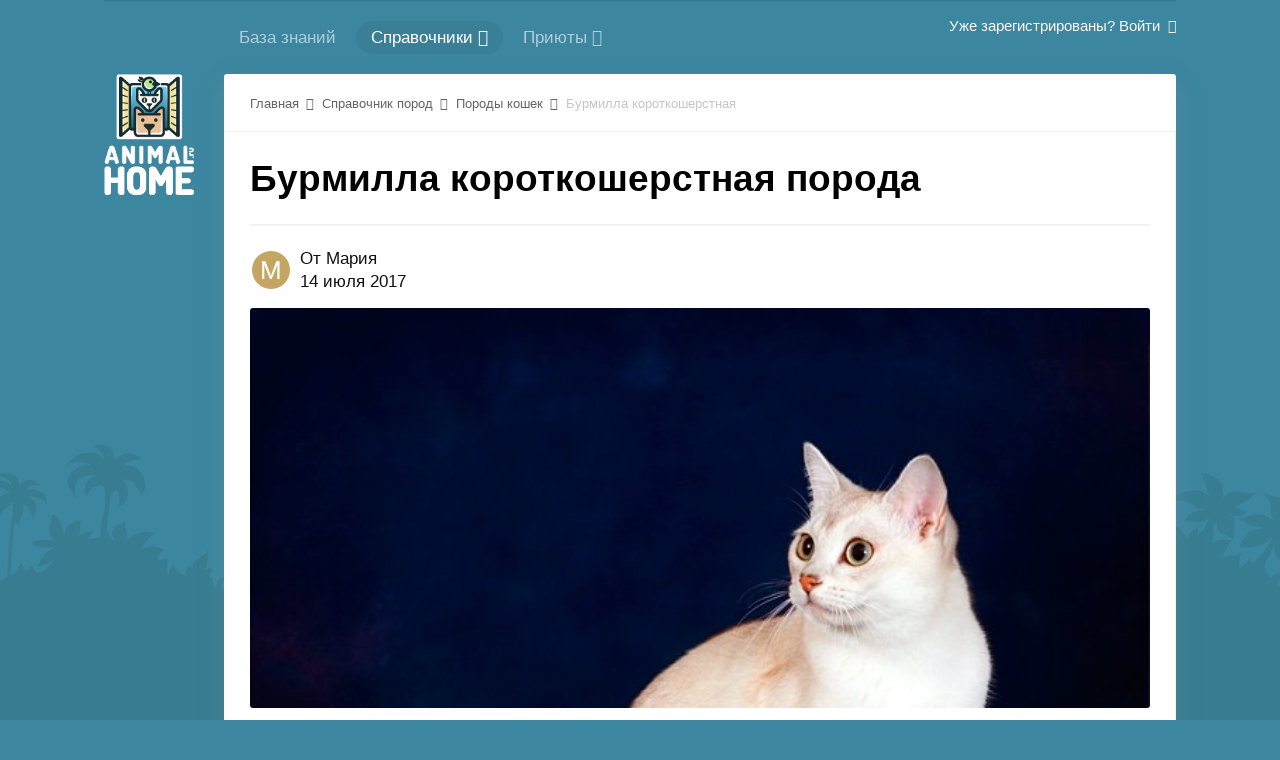

--- FILE ---
content_type: text/html;charset=UTF-8
request_url: https://animalhome.ru/race/cats_race/burmilla-korotkosherstnaya-r47/
body_size: 11209
content:
<!DOCTYPE html>
<html lang="ru-RU" dir="ltr">
  <head>
    <title>Бурмилла короткошерстная - Породы кошек - Клуб домашних животных</title>
    <!--[if lt IE 9]>
<link rel="stylesheet" type="text/css" href="https://animalhome.ru/uploads/css_built_2/5e61784858ad3c11f00b5706d12afe52_ie8.css.3b285229071e27180a7d2a71ef9ea8fd.css">
<script src="//animalhome.ru/applications/core/interface/html5shiv/html5shiv.js"></script>
<![endif]-->
    
<meta charset="utf-8">

	<meta name="viewport" content="width=device-width, initial-scale=1">



	
		
			
				<meta property="og:title" content="Бурмилла короткошерстная">
			
		
	

	
		
			
				<meta property="og:type" content="object">
			
		
	

	
		
			
				<meta property="og:url" content="https://animalhome.ru/race/cats_race/burmilla-korotkosherstnaya-r47/">
			
		
	

	
		
			
				<meta name="description" content="Качественные фотографии породы. Подробное описание характеристики породы. Описание стандартов внешнего вида. Только важная информация, без лишней &quot;воды&quot;.">
			
		
	

	
		
			
				<meta property="og:description" content="pmoderately_active, Добрая, Любит внимание, Общительная, Спокойная, Умная, counterbalanced/p">
			
		
	

	
		
			
				<meta property="og:updated_time" content="2017-07-14T15:43:31Z">
			
		
	

	
		
			
				<meta property="og:image" content="https://animalhome.ru/uploads/monthly_2017_07/Burmilla_korot.jpg.274e78c5cdece75e604fb7b77d2b9245.jpg">
			
		
	

	
		
			
				<meta property="og:site_name" content="Клуб домашних животных">
			
		
	

	
		
			
				<meta property="og:locale" content="ru_RU">
			
		
	

	
		
			
				<meta name="keywords" content="кошачья порода, порода кошки, порода кота, порода котенка, породистая кошка, породистый кот, породистый котенок">
			
		
	

<meta name="theme-color" content="#3c869f">
<link rel="canonical" href="https://animalhome.ru/race/cats_race/burmilla-korotkosherstnaya-r47/" />


    

	<link rel='stylesheet' href='https://animalhome.ru/uploads/css_built_2/341e4a57816af3ba440d891ca87450ff_framework.css.1d8334898e91050fddc417be48b41c67.css?v=4e52a1ea3c' media='all'>

	<link rel='stylesheet' href='https://animalhome.ru/uploads/css_built_2/05e81b71abe4f22d6eb8d1a929494829_responsive.css.59f9030388da5d54a873b945994b3a7d.css?v=4e52a1ea3c' media='all'>

	<link rel='stylesheet' href='https://animalhome.ru/uploads/css_built_2/20446cf2d164adcc029377cb04d43d17_flags.css.6ca59f799a4226e8edb679dca8b287e4.css?v=4e52a1ea3c' media='all'>

	<link rel='stylesheet' href='https://animalhome.ru/uploads/css_built_2/90eb5adf50a8c640f633d47fd7eb1778_core.css.2b51f06f1aaa77783c2565c5c10bcb93.css?v=4e52a1ea3c' media='all'>

	<link rel='stylesheet' href='https://animalhome.ru/uploads/css_built_2/5a0da001ccc2200dc5625c3f3934497d_core_responsive.css.0675c4318f4ed6efefc8a9c218c24762.css?v=4e52a1ea3c' media='all'>

	<link rel='stylesheet' href='https://animalhome.ru/uploads/css_built_2/9037af43189dec1f1ca4d162227a3350_record.css.b0ecedf7e38493e829956023a4fd96d0.css?v=4e52a1ea3c' media='all'>

	<link rel='stylesheet' href='https://animalhome.ru/uploads/css_built_2/97c0a48072ce601c9764cb6b00a6588a_page.css.1a265c7662a6344a2a5b75b23db4a4f9.css?v=4e52a1ea3c' media='all'>




<link rel='stylesheet' href='https://animalhome.ru/uploads/css_built_2/258adbb6e4f3e83cd3b355f84e3fa002_custom.css.402e2875aa47415170e1b5f83deb574a.css?v=4e52a1ea3c' media='all'>



    
    

	
	
		<link rel='shortcut icon' href='https://animalhome.ru/uploads/monthly_2016_07/64.ico.3e28a3c69153a1ddc826b209161c40f9.ico' type="image/x-icon">
	

    <script type="text/javascript">(window.Image ? (new Image()) : document.createElement('img')).src = 'https://vk.com/rtrg?p=VK-RTRG-131005-grAe1';</script>

    

    <!-- Facebook Pixel Code -->
    <script>
      !function(f,b,e,v,n,t,s)
      {if(f.fbq)return;n=f.fbq=function(){n.callMethod?
        n.callMethod.apply(n,arguments):n.queue.push(arguments)};
       if(!f._fbq)f._fbq=n;n.push=n;n.loaded=!0;n.version='2.0';
       n.queue=[];t=b.createElement(e);t.async=!0;
       t.src=v;s=b.getElementsByTagName(e)[0];
       s.parentNode.insertBefore(t,s)}(window, document,'script',
                                       'https://connect.facebook.net/en_US/fbevents.js');
      fbq('init', '105759793513994');
      fbq('track', 'PageView');
    </script>
    <noscript><img height="1" width="1" style="display:none"
                   src="https://www.facebook.com/tr?id=105759793513994&ev=PageView&noscript=1"
                   /></noscript>
    <!-- End Facebook Pixel Code -->

  </head>

  <body class='ipsApp ipsApp_front ipsLayout_container ipsJS_none ipsClearfix cCmsDatabase_race' data-controller='core.front.core.app' data-message="" data-pageApp='cms' data-pageLocation='front' data-pageModule='pages' data-pageController='page' itemscope itemtype="http://schema.org/WebSite">
    <meta itemprop="url" content="https://animalhome.ru/">
    <a href='#elContent' class='ipsHide' title='Перейти к основной публикации' accesskey='m'>Перейти к публикации</a>
    

    <div id='ipsLayout_header' class='ipsClearfix'>
      
<ul id='elMobileNav' class='ipsList_inline ipsResponsive_hideDesktop ipsResponsive_block ipsLayout_container' data-controller='core.front.core.mobileNav'>

    <a href='https://animalhome.ru/' id='elSiteTitle' accesskey='1'>
      AnimalHome.ru
    </a>

  
  <li class='ipsHide'>
    <a data-action="defaultStream" class='ipsType_light'  href='https://animalhome.ru/discover/'><i class='icon-newspaper'></i></a>
  </li>

  
  <li class='ipsJS_show'>
    <a href='https://animalhome.ru/search/' data-action="mobileSearch"><i class='fa fa-search'></i></a>
  </li>
  
  <li data-ipsDrawer data-ipsDrawer-drawerElem='#elMobileDrawer'>
    <a href='#'>
      
      
      
      
      
      
      <i class='fa fa-navicon'></i>
    </a>
  </li>
</ul>
    </div>

    <div class='ipsLayout_container ipsColumns ipsColumns_collapseTablet ipsColumns_collapsePhone ipsResponsive_hidePhone'>
      <div class='ipsColumn ipsColumn_narrow'>

      </div>
      <div class='ipsColumn ipsColumn_fluid' style="padding-left: 7px;">
        

	<nav class='ipsLayout_container' data-controller='core.front.core.navBar'>
		<div class='ipsNavBar_primary ipsNavBar_noSubBars ipsClearfix'>
			<ul data-role="primaryNavBar" class='ipsResponsive_showDesktop ipsResponsive_block'>
				


	
		
		
		<li  id='elNavSecondary_71' data-role="navBarItem" data-navApp="cms" data-navExt="Pages">
			
			
				<a href="https://animalhome.ru/knowledge/"  data-navItem-id="71" >
					База знаний
				</a>
			
			
		</li>
	
	

	
	

	
		
		
			
		
		<li class='ipsNavBar_active' data-active id='elNavSecondary_66' data-role="navBarItem" data-navApp="core" data-navExt="Menu">
			
			
				<a href="#" id="elNavigation_66" data-ipsMenu data-ipsMenu-appendTo='#elNavSecondary_66' data-ipsMenu-activeClass='ipsNavActive_menu' data-navItem-id="66" data-navDefault>
					Справочники <i class="fa fa-caret-down"></i>
				</a>
				<ul id="elNavigation_66_menu" class="ipsMenu ipsMenu_auto ipsHide">
					

	
		
			<li class='ipsMenu_item' >
				<a href='https://animalhome.ru/race/' >
					Породы
				</a>
			</li>
		
	

	
		
			<li class='ipsMenu_item' >
				<a href='https://animalhome.ru/disease/' >
					Болезни
				</a>
			</li>
		
	

	
		
			<li class='ipsMenu_item' >
				<a href='https://animalhome.ru/medic/' >
					Лекарства
				</a>
			</li>
		
	

	

	

				</ul>
			
			
		</li>
	
	

	
		
		
		<li  id='elNavSecondary_58' data-role="navBarItem" data-navApp="core" data-navExt="Menu">
			
			
				<a href="#" id="elNavigation_58" data-ipsMenu data-ipsMenu-appendTo='#elNavSecondary_58' data-ipsMenu-activeClass='ipsNavActive_menu' data-navItem-id="58" >
					Приюты <i class="fa fa-caret-down"></i>
				</a>
				<ul id="elNavigation_58_menu" class="ipsMenu ipsMenu_auto ipsHide">
					

	
		
			<li class='ipsMenu_item' >
				<a href='https://animalhome.ru/lodger/dogs_lodger/' >
					Собаки в приютах
				</a>
			</li>
		
	

	
		
			<li class='ipsMenu_item' >
				<a href='https://animalhome.ru/lodger/cats_lodger/' >
					Кошки в приютах
				</a>
			</li>
		
	

				</ul>
			
			
		</li>
	
	

				<li class='ipsHide' id='elNavigationMore' data-role='navMore'>
					<a href='#' data-ipsMenu data-ipsMenu-appendTo='#elNavigationMore' id='elNavigationMore_dropdown'>Больше</a>
					<ul class='ipsNavBar_secondary ipsHide' data-role='secondaryNavBar'>
						<li class='ipsHide' id='elNavigationMore_more' data-role='navMore'>
							<a href='#' data-ipsMenu data-ipsMenu-appendTo='#elNavigationMore_more' id='elNavigationMore_more_dropdown'>Больше <i class='fa fa-caret-down'></i></a>
							<ul class='ipsHide ipsMenu ipsMenu_auto' id='elNavigationMore_more_dropdown_menu' data-role='moreDropdown'></ul>
						</li>
					</ul>
				</li>
			</ul>
		</div>
	</nav>

        

	<ul id='elUserNav' class='ipsList_inline cSignedOut ipsClearfix ipsResponsive_hidePhone ipsResponsive_block'>
		
		<li id='elSignInLink'>
			<a href='https://animalhome.ru/login/' data-ipsMenu-closeOnClick="false" data-ipsMenu id='elUserSignIn'>
				Уже зарегистрированы? Войти &nbsp;<i class='fa fa-caret-down'></i>
			</a>
			
<div id='elUserSignIn_menu' class='ipsMenu ipsMenu_auto ipsHide'>
	<form accept-charset='utf-8' method='post' action='https://animalhome.ru/login/' data-controller="core.global.core.login">
		<input type="hidden" name="csrfKey" value="7011bbeb8ea5d31cda355ae0d91895bc">
		<input type="hidden" name="ref" value="aHR0cHM6Ly9hbmltYWxob21lLnJ1L3JhY2UvY2F0c19yYWNlL2J1cm1pbGxhLWtvcm90a29zaGVyc3RuYXlhLXI0Ny8=">
		<div data-role="loginForm">
			
			
			
				
<div class="ipsPad ipsForm ipsForm_vertical">
	<h4 class="ipsType_sectionHead">Войти</h4>
	<br><br>
	<ul class='ipsList_reset'>
		<li class="ipsFieldRow ipsFieldRow_noLabel ipsFieldRow_fullWidth">
			
			
				<input type="email" placeholder="Email-адрес" name="auth" autocomplete="email">
			
		</li>
		<li class="ipsFieldRow ipsFieldRow_noLabel ipsFieldRow_fullWidth">
			<input type="password" placeholder="Пароль" name="password" autocomplete="current-password">
		</li>
		<li class="ipsFieldRow ipsFieldRow_checkbox ipsClearfix">
			<span class="ipsCustomInput">
				<input type="checkbox" name="remember_me" id="remember_me_checkbox" value="1" checked aria-checked="true">
				<span></span>
			</span>
			<div class="ipsFieldRow_content">
				<label class="ipsFieldRow_label" for="remember_me_checkbox">Запомнить меня</label>
				<span class="ipsFieldRow_desc">Не рекомендуется на общедоступных компьютерах</span>
			</div>
		</li>
		
			<li class="ipsFieldRow ipsFieldRow_checkbox ipsClearfix">
				<span class="ipsCustomInput">
					<input type="checkbox" name="anonymous" id="anonymous_checkbox" value="1" aria-checked="false">
					<span></span>
				</span>
				<div class="ipsFieldRow_content">
					<label class="ipsFieldRow_label" for="anonymous_checkbox">Войти анонимно</label>
				</div>
			</li>
		
		<li class="ipsFieldRow ipsFieldRow_fullWidth">
			<br>
			<button type="submit" name="_processLogin" value="usernamepassword" class="ipsButton ipsButton_primary ipsButton_small" id="elSignIn_submit">Войти</button>
			
				<br>
				<p class="ipsType_right ipsType_small">
					
						<a href='https://animalhome.ru/lostpassword/' data-ipsDialog data-ipsDialog-title='Забыли пароль?'>
					
					Забыли пароль?</a>
				</p>
			
		</li>
	</ul>
</div>
			
		</div>
	</form>
</div>
		</li>
		
	</ul>

      </div>
    </div>

    <main role='main' id='ipsLayout_body' class='ipsLayout_container ipsColumns ipsColumns_collapseTablet ipsColumns_collapsePhone'>
      <div class='ipsColumn ipsColumn_narrow ipsResponsive_hidePhone'>
        <a id="verticalLogo" href='https://animalhome.ru/'><img src="/img/main_vertical_logo.png" class="leftMenuLogo"></a>
      </div>
      <div id='ipsLayout_contentArea' class='ipsColumn ipsColumn_fluid ipsLayout_container'>
        <div id='ipsLayout_contentWrapper'>
          
<nav class='ipsBreadcrumb ipsBreadcrumb_top ipsFaded_withHover'>
  
  
  <ul class="ipsLayout_container" >
    <li >
      <a href='https://animalhome.ru/' >
        <span >Главная <i class='fa fa-angle-right'></i></span>
      </a>
    </li>
    
    
    <li >
      
      <a href='https://animalhome.ru/race/' >
        <span >Справочник пород <i class='fa fa-angle-right'></i></span>
      </a>
      
    </li>
    
    
    <li >
      
      <a href='https://animalhome.ru/race/cats_race/' >
        <span >Породы кошек <i class='fa fa-angle-right'></i></span>
      </a>
      
    </li>
    
    
    <li >
      
      Бурмилла короткошерстная
      
    </li>
    
    
  </ul>

</nav>
          
          <div id='ipsLayout_mainArea'>
            <a id='elContent'></a>
            

            
<div id="elCmsPageWrap" data-pageid="7">

<div>
	

	<div class='cWidgetContainer '  data-role='widgetReceiver' data-orientation='horizontal' data-widgetArea='col1'>
		<ul class='ipsList_reset'>
			
				
				<li class='' data-blockTitle="База данных" data-blockID='app_cms_Database_sfzsfop0j' data-blockConfig="true" data-blockErrorMessage="Этот блок не будет отображён до тех пор, пока не будут установлены его настройки." data-controller='core.front.widgets.block'>
<div class='ipsClearfix'>

  <h1 class='ipsType_pageTitle ipsContained_container ipsSpacer_bottom'>
    

    

    

    <div class='ipsType_break ipsContained'>Бурмилла короткошерстная порода</div>
  </h1>
</div>

<hr class='ipsHr'>

<div class='ipsPhotoPanel ipsPhotoPanel_tiny ipsClearfix ipsSpacer_bottom'>

  


	<a href="https://animalhome.ru/profile/3-mariya/" data-ipsHover data-ipsHover-target="https://animalhome.ru/profile/3-mariya/?do=hovercard" class="ipsUserPhoto ipsUserPhoto_tiny" title="Перейти в профиль Мария">
		<img src='data:image/svg+xml,%3Csvg%20xmlns%3D%22http%3A%2F%2Fwww.w3.org%2F2000%2Fsvg%22%20viewBox%3D%220%200%201024%201024%22%20style%3D%22background%3A%23c4a662%22%3E%3Cg%3E%3Ctext%20text-anchor%3D%22middle%22%20dy%3D%22.35em%22%20x%3D%22512%22%20y%3D%22512%22%20fill%3D%22%23ffffff%22%20font-size%3D%22700%22%20font-family%3D%22-apple-system%2C%20BlinkMacSystemFont%2C%20Roboto%2C%20Helvetica%2C%20Arial%2C%20sans-serif%22%3E%D0%9C%3C%2Ftext%3E%3C%2Fg%3E%3C%2Fsvg%3E' alt='Мария'>
	</a>

  
  <div>
    <p class='ipsType_reset ipsType_large ipsType_blendLinks'>
      От 

<a href='https://animalhome.ru/profile/3-mariya/' data-ipsHover data-ipsHover-target='https://animalhome.ru/profile/3-mariya/?do=hovercard&amp;referrer=https%253A%252F%252Fanimalhome.ru%252Frace%252Fcats_race%252Fburmilla-korotkosherstnaya-r47%252F' title="Перейти в профиль Мария" class="ipsType_break">Мария</a>
      
    </p>
    <ul class='ipsList_inline'>
      <li><time datetime='2017-07-14T15:43:31Z' title='14.07.2017 15:43 ' data-short='8 г'>14 июля 2017</time></li>
    </ul>
  </div>
  
</div>	




	


<div class="raceRecordCover ipsSpacer_bottom ipsCursor_pointer ipsThumb" data-ipslightbox="" data-ipslightbox-group="racePhoto">
  <img class="ipsImage" src="https://animalhome.ru/uploads/monthly_2017_07/Burmilla_korot.jpg.274e78c5cdece75e604fb7b77d2b9245.jpg">
</div>




<article class='ipsContained'>

  <div class='ipsClearfix'>

    <section class="ipsType_richText ipsType_normal" data-controller='core.front.core.lightboxedImages'>

      <div class="raceItemInfo ipsColumns ipsColumns_collapsePhone ipsColumns_collapseTablet">

        <div class="ipsColumn ipsColumn_medium ipsPad_double">
          <h3>Основные характеристики породы</h3>
          <p class="">
            Самая важная информация о породе Бурмилла короткошерстная
          </p>
        </div>

        <div class="ipsColumn ipsColumn_fluid raceItemInfoContent ipsBox ipsPad_double">

          <ul class="ipsDataList ipsDataList_reducedSpacing" data-ipsGrid data-ipsGrid-equalHeights="row">

            
            <li class="ipsDataItem">
              <span class="ipsDataItem_generic ipsDataItem_size5"><strong>Характер</strong></span>
              <span class="ipsDataItem_generic ipsPos_middle">&lt;p&gt;moderately_active, Добрая, Любит внимание, Общительная, Спокойная, Умная, counterbalanced&lt;/p&gt;</span>
            </li>
            

            
            <li class="ipsDataItem">
              <span class="ipsDataItem_generic ipsDataItem_size5"><strong>Аллергенность</strong></span>
              <span class="ipsDataItem_generic ipsPos_middle">Вызывает аллергию</span>
            </li>
            

            
            <li class="ipsDataItem">
              <span class="ipsDataItem_generic ipsDataItem_size5"><strong>Отношение к детям</strong></span>
              <span class="ipsDataItem_generic ipsPos_middle">Дружелюбное</span>
            </li>
            

            
            <li class="ipsDataItem">
              <span class="ipsDataItem_generic ipsDataItem_size5"><strong>Отношение к животным</strong></span>
              <span class="ipsDataItem_generic ipsPos_middle">Дружелюбное</span>
            </li>
            

            
            <li class="ipsDataItem">
              <span class="ipsDataItem_generic ipsDataItem_size5"><strong>Размер</strong></span>
              <span class="ipsDataItem_generic ipsPos_middle">Средний</span>
            </li>
            

            
            <li class="ipsDataItem">
              <span class="ipsDataItem_generic ipsDataItem_size5"><strong>Вес</strong></span>
              <span class="ipsDataItem_generic ipsPos_middle"><p>
	Кошка/кот - от 4 до 7 кг
</p></span>
            </li>
            

            
            <li class="ipsDataItem">
              <span class="ipsDataItem_generic ipsDataItem_size5"><strong>Срок жизни</strong></span>
              <span class="ipsDataItem_generic ipsPos_middle"><p>
	15-18 лет
</p></span>
            </li>
            

            
            <li class="ipsDataItem">
              <span class="ipsDataItem_generic ipsDataItem_size5"><strong>Стоимость</strong></span>
              <span class="ipsDataItem_generic ipsPos_middle">
                <p>
	От 15 до 35 тыс. рублей
</p><br>
                (в зависимости от соответствия стандарту породы)
              </span>
            </li>
            

          </ul>

        </div>

      </div>

      <div class="raceItemInfo ipsColumns ipsColumns_collapsePhone ipsColumns_collapseTablet">

        <div class="ipsColumn ipsColumn_medium ipsPad_double">
          <h3>Здоровье и уход</h3>
          <p class="">
            Как ухаживать и лечить породу
          </p>
        </div>

        <div class="ipsColumn ipsColumn_fluid raceItemInfoContent ipsBox ipsPad_double">

          <ul class="ipsDataList ipsDataList_reducedSpacing" data-ipsGrid data-ipsGrid-equalHeights="row">

            
            <li class="ipsDataItem">
              <span class="ipsDataItem_generic"><strong>Особенности здоровья</strong><br>
                <p>
	В целом крепкое, хороший иммунитет. Но есть предрасположенность в поликистозной болезни почек. Поэтому требуется периодический осмотр ветеринара.
</p>
              </span>
            </li>
            

            
            <li class="ipsDataItem">
              <span class="ipsDataItem_generic"><strong>Уход за породой</strong><br>
                <p>
	Не требует особого ухода. Нужно расчесывать питомца 1 раз в неделю специальной расческой, также следить за чистотой ушей и глаз.
</p>
              </span>
            </li>
            

          </ul>

        </div>

      </div>


      <div class="raceItemInfo ipsColumns ipsColumns_collapsePhone ipsColumns_collapseTablet">

        <div class="ipsColumn ipsColumn_medium ipsPad_double">
          <h3>Стандарты внешнего вида</h3>
          <p class="">
            
            На основании данных ACF, WCF, FIFE, GCCF
            
          </p>
        </div>

        <div class="ipsColumn ipsColumn_fluid raceItemInfoContent ipsBox ipsPad_double">

          <ul class="ipsDataList ipsDataList_reducedSpacing" data-ipsGrid data-ipsGrid-equalHeights="row">

            
            <li class="ipsDataItem">
              <span class="ipsDataItem_generic ipsDataItem_size5"><strong>Голова</strong></span>
              <span class="ipsDataItem_generic ipsPos_middle">Форма клина</span>
            </li>
            

            
            <li class="ipsDataItem">
              <span class="ipsDataItem_generic ipsDataItem_size5"><strong>Глаза</strong></span>
              <span class="ipsDataItem_generic ipsPos_middle">Большие, Зеленые, Широко раставлены</span>
            </li>
            

            
            <li class="ipsDataItem">
              <span class="ipsDataItem_generic ipsDataItem_size5"><strong>Нос</strong></span>
              <span class="ipsDataItem_generic ipsPos_middle">Средней длины</span>
            </li>
            

            
            <li class="ipsDataItem">
              <span class="ipsDataItem_generic ipsDataItem_size5"><strong>Уши</strong></span>
              <span class="ipsDataItem_generic ipsPos_middle">Большие, Закругленные кончики, Наклонены вперед, Прямые, Широко расставлены</span>
            </li>
            

            
            <li class="ipsDataItem">
              <span class="ipsDataItem_generic ipsDataItem_size5"><strong>Морда</strong></span>
              <span class="ipsDataItem_generic ipsPos_middle">Широкая</span>
            </li>
            

            

            
            <li class="ipsDataItem">
              <span class="ipsDataItem_generic ipsDataItem_size5"><strong>Шея</strong></span>
              <span class="ipsDataItem_generic ipsPos_middle">Широкая</span>
            </li>
            

            
            <li class="ipsDataItem">
              <span class="ipsDataItem_generic ipsDataItem_size5"><strong>Тело</strong></span>
              <span class="ipsDataItem_generic ipsPos_middle">Широкая грудь</span>
            </li>
            

            
            <li class="ipsDataItem">
              <span class="ipsDataItem_generic ipsDataItem_size5"><strong>Шерсть</strong></span>
              <span class="ipsDataItem_generic ipsPos_middle">Блестящая, Короткая, Прилегающая, Шелковистая</span>
            </li>
            

            
            <li class="ipsDataItem">
              <span class="ipsDataItem_generic ipsDataItem_size5"><strong>Подшерсток</strong></span>
              <span class="ipsDataItem_generic ipsPos_middle">Слабый</span>
            </li>
            

            
            <li class="ipsDataItem">
              <span class="ipsDataItem_generic ipsDataItem_size5"><strong>Вид окраса</strong></span>
              <span class="ipsDataItem_generic ipsPos_middle">Дымчатый, Затушеванный, Сплошной, Табби</span>
            </li>
            

            
            <li class="ipsDataItem">
              <span class="ipsDataItem_generic ipsDataItem_size5"><strong>Цвет окраса</strong></span>
              <span class="ipsDataItem_generic ipsPos_middle">Карамель, Лиловый, Черный, Черепаховый, Шоколадный</span>
            </li>
            

            
            <li class="ipsDataItem">
              <span class="ipsDataItem_generic ipsDataItem_size5"><strong>Ноги</strong></span>
              <span class="ipsDataItem_generic ipsPos_middle">Задние длиннее, Мускулистые</span>
            </li>
            

            
            <li class="ipsDataItem">
              <span class="ipsDataItem_generic ipsDataItem_size5"><strong>Лапы</strong></span>
              <span class="ipsDataItem_generic ipsPos_middle">Круглые</span>
            </li>
            

            
            <li class="ipsDataItem">
              <span class="ipsDataItem_generic ipsDataItem_size5"><strong>Хвост</strong></span>
              <span class="ipsDataItem_generic ipsPos_middle">Закругленный кончик, Средней длины</span>
            </li>
            

          </ul>

        </div>

      </div>


      <div class="raceItemInfo ipsColumns ipsColumns_collapsePhone ipsColumns_collapseTablet">

        <div class="ipsColumn ipsColumn_medium ipsPad_double">
          <h3>Дополнительная информация</h3>
        </div>

        <div class="ipsColumn ipsColumn_fluid raceItemInfoContent ipsBox ipsPad_double">

          <ul class="ipsDataList ipsDataList_reducedSpacing" data-ipsGrid data-ipsGrid-equalHeights="row">

            

            
            <li class="ipsDataItem">
              <span class="ipsDataItem_generic ipsDataItem_size5"><strong>Родина</strong></span>
              <span class="ipsDataItem_generic ipsPos_middle">Великобритания</span>
            </li>
            

            
            <li class="ipsDataItem">
              <span class="ipsDataItem_generic ipsDataItem_size5"><strong>Год появления</strong></span>
              <span class="ipsDataItem_generic ipsPos_middle">1981 г.</span>
            </li>
            

            

          </ul>

        </div>

      </div>

    </section>

    
  </div>
  

  
  
  

</article>

<div class='ipsResponsive_showPhone ipsResponsive_block ipsSpacer_top'>
  
<div data-followApp='cms' data-followArea='records4' data-followID='47' data-controller='core.front.core.followButton'>
	
		
	
	

	<div class="ipsFollow ipsPos_middle ipsButton ipsButton_light ipsButton_large ipsButton_disabled" data-role="followButton">
		
				<span>Подписчики</span>
				<span class='ipsCommentCount'>0</span>
		
	</div>

</div>
</div>


<hr class='ipsHr'>


	<ul class='ipsList_inline ipsList_noSpacing ipsClearfix' data-controller="core.front.core.sharelink">
		
			<li>
<a href="http://twitter.com/share?text=%D0%91%D1%83%D1%80%D0%BC%D0%B8%D0%BB%D0%BB%D0%B0%20%D0%BA%D0%BE%D1%80%D0%BE%D1%82%D0%BA%D0%BE%D1%88%D0%B5%D1%80%D1%81%D1%82%D0%BD%D0%B0%D1%8F&amp;url=https%3A%2F%2Fanimalhome.ru%2Frace%2Fcats_race%2Fburmilla-korotkosherstnaya-r47%2F" class="cShareLink cShareLink_twitter" target="_blank" data-role="shareLink" title='Поделиться в Twitter' data-ipsTooltip rel='noopener'>
	<i class="fa fa-twitter"></i>
</a></li>
		
			<li>
<a href="https://www.facebook.com/sharer/sharer.php?u=https%3A%2F%2Fanimalhome.ru%2Frace%2Fcats_race%2Fburmilla-korotkosherstnaya-r47%2F" class="cShareLink cShareLink_facebook" target="_blank" data-role="shareLink" title='Поделиться в Facebook' data-ipsTooltip rel='noopener'>
	<i class="fa fa-facebook"></i>
</a></li>
		
	</ul>



<br>

<a id="replies"></a>

<div data-controller='core.front.core.commentsWrapper' data-tabsId='91de2f02734e301a1ed3fbf137523b10'>
	
<div class='ipsTabs ipsClearfix' id='elTabs_91de2f02734e301a1ed3fbf137523b10' data-ipsTabBar data-ipsTabBar-contentArea='#ipsTabs_content_91de2f02734e301a1ed3fbf137523b10' >
	<a href='#elTabs_91de2f02734e301a1ed3fbf137523b10' ></a>
	<ul role='tablist'>
		
			<li>
				<a href='https://animalhome.ru/race/cats_race/burmilla-korotkosherstnaya-r47/?tab=comments' id='91de2f02734e301a1ed3fbf137523b10_tab_comments' class="ipsTabs_item ipsTabs_activeItem" title='0 комментариев' role="tab" aria-selected="true">
					0 комментариев
				</a>
			</li>
		
	</ul>
</div>
<section id='ipsTabs_content_91de2f02734e301a1ed3fbf137523b10' class='ipsTabs_panels ipsTabs_contained'>
	
		
			<div id='ipsTabs_elTabs_91de2f02734e301a1ed3fbf137523b10_91de2f02734e301a1ed3fbf137523b10_tab_comments_panel' class="ipsTabs_panel" aria-labelledby="91de2f02734e301a1ed3fbf137523b10_tab_comments" aria-hidden="false">
				
<div data-controller='core.front.core.commentFeed, core.front.core.ignoredComments'  data-commentsType='comments' data-baseURL='https://animalhome.ru/race/cats_race/burmilla-korotkosherstnaya-r47/' data-lastPage data-feedID='records4-47' id='comments'>
	<br>
	
	<div data-role='commentFeed' data-controller='core.front.core.moderation'>
		
			<p class='ipsType_normal ipsType_light ipsType_reset' data-role='noComments'>Нет комментариев для отображения</p>
		
	</div>
	
	
		<br><br>
		<div class='ipsAreaBackground ipsPad' data-role='replyArea'>
			
				
				

<div data-controller="core.global.core.login">
	<input type="hidden" name="csrfKey" value="7011bbeb8ea5d31cda355ae0d91895bc">
	
		<div class='ipsType_center ipsPad'>
			<h2 class='ipsType_pageTitle'>Пожалуйста, войдите для комментирования</h2>
			<p class='ipsType_light ipsType_normal ipsType_reset ipsSpacer_top ipsSpacer_half'>Вы сможете оставить комментарий после входа</p>
			<br>
			<br>
			<a href='https://animalhome.ru/login/?ref=aHR0cHM6Ly9hbmltYWxob21lLnJ1L3JhY2UvY2F0c19yYWNlL2J1cm1pbGxhLWtvcm90a29zaGVyc3RuYXlhLXI0Ny8jcmVwbHlGb3Jt' data-ipsDialog data-ipsDialog-size='medium' data-ipsDialog-title="Войти сейчас" class='ipsButton ipsButton_alternate ipsButton_large'>Войти сейчас</a>
		</div>
	
</div>
			
		</div>
	
</div>
			</div>
		
	
</section>

</div>



</li>
				
			
		</ul>
	</div>

</div>
</div>
            

<div id="cWidgetContainer" class='cWidgetContainer '  data-role='widgetReceiver' data-orientation='horizontal' data-widgetArea='footer'>
  <ul class='ipsList_reset'>
    
    
    
    <li class='ipsWidget ipsWidget_horizontal ipsBox' data-blockID='app_cms_Blocks_urq8kbk9m' data-blockConfig="true" data-blockTitle="Пользовательские блоки" data-controller='core.front.widgets.block'>

<div class="ipsPageHeader ipsClearfix">
  <h3 class='ipsWidget_title ipsType_reset'>Последние добавленные</h3>
  <div class="ipsPageHeader_info ipsType_light">
    Эти породы были добавлены недавно
  </div>
</div>

<div class='ipsWidget_inner'>
  <ul class='ipsDataList ipsGrid ipsGrid_collapsePhone ipsGrid_collapseTablet ipsClear cCmsListing'>
    












<li class="cCmsRecord_row ipsGrid_span6 lodgerRecordRow ipsDataItem_responsivePhoto   ipsBox" data-rowID='6'>

  <div class="recordRowCover" style="background-image: url(https://animalhome.ru/uploads/monthly_2017_06/SHotland._pryamouh.2.thumb.jpg.6ed9123d664bf58c8905fa5ffdde6a93.jpg)">
  </div>

  <div class="recordRowTitle ipsPad">
    Скоттиш-страйт
  </div>

  <a href="https://animalhome.ru/race/cats_race/skottish-strayt-r6/" class="cCmsRowLink"></a>

  

</li>


<li class="cCmsRecord_row ipsGrid_span6 lodgerRecordRow ipsDataItem_responsivePhoto   ipsBox" data-rowID='17'>

  <div class="recordRowCover" style="background-image: url(https://animalhome.ru/uploads/monthly_2017_09/Bengalskaya.thumb.jpg.d751753a09201e12f019765452313e0f.jpg)">
  </div>

  <div class="recordRowTitle ipsPad">
    Бенгальская
  </div>

  <a href="https://animalhome.ru/race/cats_race/%D0%B1%D0%B5%D0%BD%D0%B3%D0%B0%D0%BB%D1%8C%D1%81%D0%BA%D0%B0%D1%8F-r17/" class="cCmsRowLink"></a>

  

</li>

  </ul>
</div>

</li>
    
    
  </ul>
</div>

          </div>
          

<div id='ipsLayout_sidebar' class='ipsLayout_sidebarright ' data-controller='core.front.widgets.sidebar'>
  
  <div data-ipsSticky data-ipsSticky-spacing="20" data-ipsSticky-relativeTo="#ipsLayout_sidebar">
    

<div id="cWidgetContainer" class='cWidgetContainer '  data-role='widgetReceiver' data-orientation='vertical' data-widgetArea='sidebar'>
  <ul class='ipsList_reset'>
    
    
    
    <li class='ipsWidget ipsWidget_vertical ipsBox ipsWidgetHide ipsHide' data-blockID='app_cms_DatabaseFilters_wu4nfhnb1' data-blockConfig="true" data-blockTitle="Фильтры базы данных" data-controller='core.front.widgets.block'></li>
    
    
  </ul>
</div>

  </div>
</div>

        </div>
      </div>

    </main>

    <footer id='ipsLayout_footer' class='ipsLayout_container ipsColumns ipsColumns_collapseTablet ipsColumns_collapsePhone'>
      <div class="ipsColumn ipsColumn_narrow ipsResponsive_hidePhone">
      </div>
      <div class='ipsColumn ipsColumn_fluid footerInfo'>
        
<div class='ipsLayout_container'>
  <ul class="linkBlock">
    <li>
      <a href="/register/">Регистрация</a>
    </li>
    <li>
      <a href="https://animalhome.ru/contact/">Cлужба поддержки</a>
    </li>
    <li>
      <a href="/privacy/">Политика конфиденциальности</a>
    </li>
    <li>
      <a href="#" class="innactive">О проекте</a>
    </li>
    
    
    <li>
      <a href='#elNavTheme_menu' id='elNavTheme' data-ipsMenu data-ipsMenu-above>Стиль <i class='fa fa-caret-down'></i></a>
      <ul id='elNavTheme_menu' class='ipsMenu ipsMenu_selectable ipsHide'>
        
        <li class='ipsMenu_item'>
          <form action="//animalhome.ru/theme/?csrfKey=7011bbeb8ea5d31cda355ae0d91895bc" method="post">
            <input type="hidden" name="ref" value="aHR0cHM6Ly9hbmltYWxob21lLnJ1L3JhY2UvY2F0c19yYWNlL2J1cm1pbGxhLWtvcm90a29zaGVyc3RuYXlhLXI0Ny8=">
            <button type='submit' name='id' value='1' class='ipsButton ipsButton_link ipsButton_link_secondary'>Default </button>
          </form>
        </li>
        
        <li class='ipsMenu_item ipsMenu_itemChecked'>
          <form action="//animalhome.ru/theme/?csrfKey=7011bbeb8ea5d31cda355ae0d91895bc" method="post">
            <input type="hidden" name="ref" value="aHR0cHM6Ly9hbmltYWxob21lLnJ1L3JhY2UvY2F0c19yYWNlL2J1cm1pbGxhLWtvcm90a29zaGVyc3RuYXlhLXI0Ny8=">
            <button type='submit' name='id' value='2' class='ipsButton ipsButton_link ipsButton_link_secondary'>AnimalHome 1.0 (По умолчанию)</button>
          </form>
        </li>
        
        <li class='ipsMenu_item'>
          <form action="//animalhome.ru/theme/?csrfKey=7011bbeb8ea5d31cda355ae0d91895bc" method="post">
            <input type="hidden" name="ref" value="aHR0cHM6Ly9hbmltYWxob21lLnJ1L3JhY2UvY2F0c19yYWNlL2J1cm1pbGxhLWtvcm90a29zaGVyc3RuYXlhLXI0Ny8=">
            <button type='submit' name='id' value='4' class='ipsButton ipsButton_link ipsButton_link_secondary'>AnimalHome 2.0 </button>
          </form>
        </li>
        
      </ul>
    </li>
    
    <!--<li>
<a class="cityChecker" title='Скоро в других городах' data-ipsTooltip><i class="fa fa-location-arrow" aria-hidden="true"></i>&nbsp;&nbsp;Тольятти</a>
</li>-->
  </ul>
</div>


      </div>
    </footer>

    
<div id='elMobileDrawer' class='ipsDrawer ipsHide'>
	<a href='#' class='ipsDrawer_close' data-action='close'><span>&times;</span></a>
	<div class='ipsDrawer_menu'>
		<div class='ipsDrawer_content'>
			

			<div class='ipsSpacer_bottom ipsPad'>
				<ul class='ipsToolList ipsToolList_vertical'>
					
						<li>
							<a href='https://animalhome.ru/login/' class='ipsButton ipsButton_light ipsButton_small ipsButton_fullWidth'>Уже зарегистрированы? Войти</a>
						</li>
						
					

					
				</ul>
			</div>

			<ul class='ipsDrawer_list'>
				

				
				
				
				
					
						
						
							<li><a href='https://animalhome.ru/knowledge/' >База знаний</a></li>
						
					
				
					
				
					
						
						
							<li class='ipsDrawer_itemParent'>
								<h4 class='ipsDrawer_title'><a href='#'>Справочники</a></h4>
								<ul class='ipsDrawer_list'>
									<li data-action="back"><a href='#'>Назад</a></li>
									
									
										


	
		
			<li>
				<a href='https://animalhome.ru/race/' >
					Породы
				</a>
			</li>
		
	

	
		
			<li>
				<a href='https://animalhome.ru/disease/' >
					Болезни
				</a>
			</li>
		
	

	
		
			<li>
				<a href='https://animalhome.ru/medic/' >
					Лекарства
				</a>
			</li>
		
	

	

	

									
										
								</ul>
							</li>
						
					
				
					
						
						
							<li class='ipsDrawer_itemParent'>
								<h4 class='ipsDrawer_title'><a href='#'>Приюты</a></h4>
								<ul class='ipsDrawer_list'>
									<li data-action="back"><a href='#'>Назад</a></li>
									
									
										


	
		
			<li>
				<a href='https://animalhome.ru/lodger/dogs_lodger/' >
					Собаки в приютах
				</a>
			</li>
		
	

	
		
			<li>
				<a href='https://animalhome.ru/lodger/cats_lodger/' >
					Кошки в приютах
				</a>
			</li>
		
	

									
										
								</ul>
							</li>
						
					
				
			</ul>
		</div>
	</div>
</div>

<div id='elMobileCreateMenuDrawer' class='ipsDrawer ipsHide'>
	<a href='#' class='ipsDrawer_close' data-action='close'><span>&times;</span></a>
	<div class='ipsDrawer_menu'>
		<div class='ipsDrawer_content ipsSpacer_bottom ipsPad'>
			<ul class='ipsDrawer_list'>
				<li class="ipsDrawer_listTitle ipsType_reset">Создать...</li>
				
			</ul>
		</div>
	</div>
</div>
    

	<script type='text/javascript'>
		var ipsDebug = false;		
	
		var CKEDITOR_BASEPATH = '//animalhome.ru/applications/core/interface/ckeditor/ckeditor/';
	
		var ipsSettings = {
			
			
			
			
			cookie_prefix: "ips4_",
			
			
			cookie_ssl: true,
			
			imgURL: "",
			baseURL: "//animalhome.ru/",
			jsURL: "//animalhome.ru/applications/core/interface/js/js.php",
			csrfKey: "7011bbeb8ea5d31cda355ae0d91895bc",
			antiCache: "4e52a1ea3c",
			disableNotificationSounds: false,
			useCompiledFiles: true,
			links_external: 1,
			memberID: 0
		};
	</script>



<script type='text/javascript' src='https://animalhome.ru/uploads/javascript_global/root_library.js.d8256f4c7ed5726d4bb1e49a4f21b46d.js?v=4e52a1ea3c' data-ips></script>


<script type='text/javascript' src='https://animalhome.ru/uploads/javascript_global/root_js_lang_2.js.df3c39779d6e683c95664b9ffaa60c53.js?v=4e52a1ea3c' data-ips></script>


<script type='text/javascript' src='https://animalhome.ru/uploads/javascript_global/root_framework.js.0d7cb6486efda0ba5f6b5abf2c8e7b81.js?v=4e52a1ea3c' data-ips></script>


<script type='text/javascript' src='https://animalhome.ru/uploads/javascript_core/global_global_core.js.65bee385525797cfc38ef1b140cb4571.js?v=4e52a1ea3c' data-ips></script>


<script type='text/javascript' src='https://animalhome.ru/uploads/javascript_global/root_front.js.73cc8dcf33bf50ee4a038178a2df13e0.js?v=4e52a1ea3c' data-ips></script>


<script type='text/javascript' src='https://animalhome.ru/uploads/javascript_core/front_front_core.js.3925fbe90522a7a3e974af9d85fe538a.js?v=4e52a1ea3c' data-ips></script>


<script type='text/javascript' src='https://animalhome.ru/uploads/javascript_cms/front_app.js.4b5e8fd64bafdf7e07cebf67be5f6e23.js?v=4e52a1ea3c' data-ips></script>


<script type='text/javascript' src='https://animalhome.ru/uploads/javascript_global/root_map.js.b35f546808ddba3e24ea18810473dc04.js?v=4e52a1ea3c' data-ips></script>



	<script type='text/javascript'>
		
			ips.setSetting( 'date_format', jQuery.parseJSON('"dd.mm.yy"') );
		
			ips.setSetting( 'date_first_day', jQuery.parseJSON('0') );
		
			ips.setSetting( 'remote_image_proxy', jQuery.parseJSON('1') );
		
			ips.setSetting( 'ipb_url_filter_option', jQuery.parseJSON('"none"') );
		
			ips.setSetting( 'url_filter_any_action', jQuery.parseJSON('"allow"') );
		
			ips.setSetting( 'bypass_profanity', jQuery.parseJSON('0') );
		
			ips.setSetting( 'emoji_style', jQuery.parseJSON('"native"') );
		
			ips.setSetting( 'emoji_shortcodes', jQuery.parseJSON('"1"') );
		
			ips.setSetting( 'emoji_ascii', jQuery.parseJSON('"1"') );
		
			ips.setSetting( 'emoji_cache', jQuery.parseJSON('"1565022857"') );
		
		
	</script>

<script type='text/javascript'>
  $( "[id*='category_filters_content_field_']" ).addClass( "ipsBox ipsSpacer_bottom" );
  $( "[id*='category_filters_content_field_'] .ipsFieldRow_label" ).append( "<span class='cToggleFilterButton'></span>" );
  $( "[id*='category_filters_content_field_'] .ipsFieldRow_content" ).addClass( "ipsHide" );
  $( ".cToggleFilterButton" ).click(function() {
    $(this).parent( ".ipsFieldRow_label" ).next( ".ipsFieldRow_content" ).toggleClass( "ipsHide" );
  });
</script>


    <script src="/js/jquery.sticky-kit.min.js"></script>
    <script>$("#verticalLogo").stick_in_parent({offset_top:0});console.log('sticky_kit:init');
      $('#webinarstab input').on('change', function(event) { $('body').trigger('sticky_kit:recalc'); console.log('tab:click'); });
    </script>
    
    <!-- Yandex.Metrika counter -->
<script type="text/javascript">
    (function (d, w, c) {
        (w[c] = w[c] || []).push(function() {
            try {
                w.yaCounter40029395 = new Ya.Metrika({
                    id:40029395,
                    clickmap:true,
                    trackLinks:true,
                    accurateTrackBounce:true,
                    webvisor:true,
                    trackHash:true
                });
            } catch(e) { }
        });

        var n = d.getElementsByTagName("script")[0],
            s = d.createElement("script"),
            f = function () { n.parentNode.insertBefore(s, n); };
        s.type = "text/javascript";
        s.async = true;
        s.src = "https://mc.yandex.ru/metrika/watch.js";

        if (w.opera == "[object Opera]") {
            d.addEventListener("DOMContentLoaded", f, false);
        } else { f(); }
    })(document, window, "yandex_metrika_callbacks");
</script>
<!-- /Yandex.Metrika counter -->

<script>
  (function(i,s,o,g,r,a,m){i['GoogleAnalyticsObject']=r;i[r]=i[r]||function(){
  (i[r].q=i[r].q||[]).push(arguments)},i[r].l=1*new Date();a=s.createElement(o),
  m=s.getElementsByTagName(o)[0];a.async=1;a.src=g;m.parentNode.insertBefore(a,m)
  })(window,document,'script','https://www.google-analytics.com/analytics.js','ga');

  ga('create', 'UA-25002637-17', 'auto');
  ga('send', 'pageview');

</script>
    
    
    
    <!--ipsQueryLog-->
    <!--ipsCachingLog-->
    
  </body>
</html>

--- FILE ---
content_type: text/css
request_url: https://animalhome.ru/uploads/css_built_2/258adbb6e4f3e83cd3b355f84e3fa002_custom.css.402e2875aa47415170e1b5f83deb574a.css?v=4e52a1ea3c
body_size: 32976
content:
 #ipsLayout_header header{background-color:#fff;margin-bottom:0px;padding:0px 0 0px 0;}#elLogo img{height:100px;margin:0px 0px 0px -12px;}h1, h2, h3, h4, h5{margin-top:0;line-height:130%;}.ipsDataItem_generic p{margin:0;}.mainPageWrapper li[data-role="navBarItem"] .ipsMenu a{color:#000000;width:100%;}#ipsLayout_contentWrapper{padding:0px;border-right:0px;border-radius:3px;overflow:hidden;}.ipsApp .ipsButton_normal{background:#d1d0ca;color:#ffffff;}.ipsLayout_minimal #ipsLayout_contentWrapper{border-radius:5px!important;}.ipsLayout_minimal #ipsLayout_contentArea{border-radius:5px!important;}.ipsBreadcrumb.ipsBreadcrumb_top{border-bottom:1px solid;}.ipsBreadcrumb.ipsBreadcrumb_bottom{border-top:1px solid;}#elCopyright{display:none;}p:last-of-type{margin-bottom:0;}p:first-of-type{margin-top:0;}.ipsButtonBar .ipsPagination .ipsPagination_page.ipsPagination_active a{background:#2e6375;border-color:#2e6375;color:#fff;}ol.ipsGrid > li, ul.ipsGrid > li{margin-bottom:2.127659574468085%;}.ipsNavBar_primary.ipsNavBar_noSubBars{padding-bottom:0px;top:0;margin-top:0px;}#verticalLogo.is_stuck{margin-top:2em;}.ipsDataItem_modCheck{position:absolute;bottom:0px;right:0px;}.ipsType_large{font-size:inherit;}.lodgerRecordRowStatus{position:absolute;top:0px;right:0px;padding:5px 10px;background-color:#3c859d;color:#ffffff;border-radius:0 0 0 3px;font-size:13px;}.dayNormTable table{width:100% !important;border:2px solid #3c869f;}.dayNormTable td{border:1px solid #397c92;padding:10px;}#ipsLayout_sidebar{padding:1.5em!important;position:relative;background-color:#f2f2f2;}.quantity{display:flex;flex-shrink:0;flex-grow:0;overflow:hidden;border-radius:3px;text-align:center;line-height:24px;background:#ffffff;color:#000000;}.quantity input{text-align:center;border:0 !important;box-shadow:none;border-radius:0 !important;height:33px;}.quantity a{width:65px;background:#f2e599;color:#111111;font-size:25px;line-height:55px;}.ipsFieldRow:not( :last-child ){margin-bottom:15px!important;}.ipsWidget_inner>form>ul>li[id*='category_filters_content_field_']:hover{background:#f4f4f4;border-bottom:1px solid #f4f4f4;border-radius:3px;}.foragePrice{font-size:38px;display:block;font-weight:bold;}.alterPrice{display:inline-block;padding:0px 10px;text-align:center;line-height:130%;}.alterPrice:first-child{border-right:1px solid #ffffff;}.alterPrice strong{font-size:24px;}.forageParam{line-height:180%;padding:20px;background:#616161;color:#ffffff;border-radius:3px;}.forageParam a{color:#ffffff;}.forageParam ul.ipsButton_split a{border:0 !important;border-radius:50px !important;color:#ffffff;}.forageParam .ipsButton_primary{background:#ff7043 !important;}#donationCover{position:absolute;right:-45px;bottom:-9px;width:133px;pointer-events:none;transform:scale(-1, 1);}.showBlock #donationCover{right:-13px;bottom:-9px;width:114px;}.ipsWidget_inner.showBlock h3{padding-bottom:0px;border-bottom:0px solid #ebebeb;}.ipsWidget_inner h3{padding-bottom:10px;border-bottom:1px solid #ebebeb;}.ipsMessage_info, .ipsMessage_information{background:#3c869f;}.donationWidget{padding:1em 1em 0 1em!important;}.lodgerHome{background-color:#4CAF50!important;color:#ffffff;}html[dir="ltr"] .ipsPhotoPanel.ipsPhotoPanel_tiny > div{margin-left:50px;}.donationWidget .ipsDataItem_main, .donationWidget .ipsDataItem{padding-left:0px!important;}.articleContainer{margin:auto!important;max-width:720px;}.cCmsRecord_row{transition:all .3s;position:relative;}.ipsWidget.ipsWidget_horizontal[data-blockid^="app_cms"]{box-shadow:0 0;}textarea{min-height:150px;}.lodgerItemInfo, .lodgerShelterInfo{padding:2em!important;background:#f2f2f2;border-radius:3px;}p:empty, p:blank{display:none;}.cCmsRecord_row h1, .cCmsRecord_row h2, .cCmsRecord_row h3, .cCmsRecord_row h4, .cCmsCategory_row h1, .cCmsCategory_row h2, .cCmsCategory_row h3, .cCmsCategory_row h4{margin-top:0;margin-bottom:2%;}.recordRowId{position:absolute;top:10px;left:10px;background:#ffffff;border-radius:3px;padding:0 7px;color:#000000;}.ipsDialog > div{padding:2em;}.ipsSocial{color:#fff!important;max-width:100%;font-size:15px!important;}.ipsDataItem_stats{min-width:180px;}.ipsDataItem_title{font-size:inherit;}.ipsSocial_icon{min-width:45px;font-size:18px;}.lodgerRecordPhone{position:absolute;bottom:5px;left:5px;padding:5px 10px;background-color:#fff;border-radius:3px;}.cCmsRecord_row > ul > li{margin-bottom:0!important;}.raceName, .lodgerName{padding:1em;background-image:-webkit-gradient(linear, left top, left bottom, from(rgba(0, 0, 0, 0)), to(rgba(33, 33, 33, 0.8))) !important;white-space:nowrap;overflow:hidden;text-overflow:ellipsis;position:absolute;bottom:0;width:100%;color:#ffffff;}.raceName h4, .lodgerName h4{margin-top:0;margin-bottom:0;white-space:nowrap;overflow:hidden;text-overflow:ellipsis;}p:only-child{margin:0;}.cityChecker{padding:5px 10px;background:rgba(0, 0, 0, 0.2);border-radius:3px;color:#ffffff!important;}.lodgerRecordRow{padding:0;}#vk_groups, #vk_groups iframe{width:100% !important;}.recordRowCover{height:240px;overflow:hidden;background-position:center;background-size:cover;position:relative;background-color:#3c869f;}.ipsFieldRow_checkbox + .ipsFieldRow:not( .ipsFieldRow_checkbox ){margin-top:0px;}#ipsLayout_footer{overflow:hidden;}html[dir="ltr"] .ipsFollow{padding-right:0 !important;background:#3c869f;color:#ffffff;line-height:22px;padding:0;}.ipsFollow:hover{color:#ffffff;}.ipsTabs_item, .ipsTabs_item:hover{color:#000000;}.ipsTabs_panel{background:inherit;}.ipsAreaBackground_light{background:#f2f2f2!important;}.cCmsRecord_row_category{position:absolute;top:0;left:0;display:none;}.ipsWidget_inner .cCmsRecord_row_category{display:inline-block;}.cCmsRecord_row_cover{background-size:cover;background-position:center;}.cCmsRecord_row_link{position:absolute;top:0;left:0;width:100%;height:100%;}.ipsFollow .ipsCommentCount{position:relative;top:-2px;}html[dir="ltr"] .ipsFollow > span:not( .ipsCommentCount ), html[dir="ltr"] .ipsFollow > a > span:not( .ipsCommentCount ){left:0px;padding:15px;line-height:15px;}html[dir="ltr"] .ipsCommentCount{margin-left:0px;margin-right:15px;}.recordRowTitle{text-overflow:ellipsis;overflow:hidden;white-space:nowrap;}.recordRowTitle li{margin-bottom:0!important;}.ipsGrid > [class*="ipsGrid_span"]{min-height:10px;}.diseaseCategoryRow{padding:2em;}.diseaseRowCover{height:100px;background-size:cover;background-position:center;-webkit-filter:grayscale(0.7);filter:grayscale(0.7);}.diseaseSymptomList{max-height:150px;overflow:hidden;}.diseaseCover{height:150px;background-size:cover;background-position:center;border-radius:3px;}.cCmsRecord_row:hover .diseaseRowCover{-webkit-filter:grayscale(0);filter:grayscale(0);}img.diseaseCategoryPoster{position:absolute;height:100%;top:1em;left:-2.5em;}img.raceCategoryPoster{position:absolute;height:100%;top:1em;right:3em;}img.lodgerCategoryPoster{width:40px;}.categoryCount{padding:10px 0 0px 0;display:block;font-style:italic;}.diseaseRowTitle{padding:1em;background:#e6e4de;text-align:center;}.diseaseRowInfo{margin-left:0!important;}img.leftMenuLogo{width:90px;}.ipsType_sectionTitle{color:#ffffff;}.ipsDataItem_stats{padding:0 15px!important;}.showBlock{background-color:#397c92!important;color:#ffffff!important;}a{color:#111111;}ol.ipsGrid > li, ul.ipsGrid > li{margin-bottom:2.127659574468085%;position:relative;}a:hover{color:#111111;}.cCmsRowLink{display:block;position:absolute;top:0;left:0;right:0;bottom:0;}#elUserNav > li > a{color:#ffffff;font-size:15px;text-shadow:0px 0px 0px rgba(0,0,0,0.2);}#elLicenseKey{display:none;}#elUserNav{top:calc(50% - 20px);z-index:9;}html[dir="ltr"] #elBackHome{padding:17px 0 17px 10px;}.ipsApp .ipsButton_primary{background:#3c869f;color:#ffffff!important;}.ipsFollow{display:none!important;}.ipsBox{box-shadow:rgb(221, 221, 221) 0px 0px 0px;}.ipsType_sectionTitle{background:#e5e5e5;}a.ipsType_sectionTitle, .ipsType_sectionTitle a{color:#000000!important;font-weight:bold;font-size:17px;}#elRegisterButton{color:#111111!important;background:#f2e599;border:0;}.ipsSticky.ipsSticky_bottom:before, .ipsSticky.ipsSticky_top:before{display:none;}.ipsSticky.ipsSticky_top{border-bottom:0px solid rgba(0,0,0,0.05)!important;}#ipsLayout_body{z-index:1000;margin:0px auto 0px auto;}html[dir="ltr"] #elUserNav{right:0em;z-index:999;}.ipsApp .ipsButton{border-radius:3px;box-shadow:0 -3px 0 rgba(0,0,0,0.02) inset;}.ipsLayout_minimal #ipsLayout_mainArea{padding-top:2em;padding-bottom:2em;}header .ipsType_pageTitle{font-size:2em;font-weight:bold;line-height:1.2;margin:2em 0px 1em 0px;color:#111111;}ul.linkBlock{text-align:center;}.ipsNavBar_primary > ul > li > a[href="/search/"]{padding:17px 12px;}.ipsDataItem ul{list-style:none;padding:0;margin:0;}.elUserNav_sep{height:25px;border-right:2px solid rgba(0, 0, 0, 0.1);}#cUserLink{line-height:20px;}.leftMenuLogo.ipsSticky{padding-top:30px;}#elSearch{background:#f2f2f2;margin:0;}html[dir="ltr"] #elSearch{margin-right:0px;top:-2px;}li:has (.ipsCustomInput input:checked){display:none;}.ipsNavBar_primary{padding:0;background:transparent;position:relative;left:calc(-2em - 7px);z-index:998;}.ipsLayout_container{max-width:1140px;padding:0 2em;position:static;}.ipsThumb_bg.ipsThumb_medium{width:90px;height:90px;}.ipsThumb{border:0px solid #E2E2E2;}a.ipsType_blendLinks:not( .ipsType_noUnderline ):hover, .ipsType_blendLinks:not( .ipsType_noUnderline ) a:not( .ipsType_noUnderline ):hover{color:#111111;}.ipsNavBar_primary > ul > li > a{background:transparent;font-size:17px;color:rgba(255, 255, 255, 0.6);padding:5px 15px;margin:20px 5px 20px 0 !important;border-radius:50px;}a[data-action="mobileSearch"], a[data-action="defaultStream"]{display:none!important;}.ipsNavBar_primary.ipsNavBar_noSubBars > ul > li.ipsNavBar_active > a{background:rgba(0, 0, 0, 0.05);color:#ffffff;}.ipsPageHeader{margin:0px 0 30px 0 !important;}html[dir="ltr"] .ipsNavBar_primary > ul > li > a{margin-right:0px;}.ipsBreadcrumb{margin:0px!important;padding:1em 1.5em!important;border-color:#e5e5e5!important;}.ipsBreadcrumb > ul > li{height:17px;}.ipsType_pageTitle > .fa{font-size:31px;}.ipsBreadcrumb > ul.ipsLayout_container{margin:0px auto;padding:0px;}.ipsType_pageTitle{font-size:37px;font-weight:bold;position:relative;}.ipsPageHeader .ipsPageHeader_info, .ipsPageHeader_info p:first-child{margin:5px 0 30px 0;font-size:18px;}.ipsNavBar_primary > ul > li > a:hover{background:rgba(206, 206, 206, 0.2);}li#cCreate{display:none;}.ipsBreadcrumb > ul > li > a{color:rgba(0, 0, 0, 1);}.ipsSticky{background:transparent;}#ipsLayout_mainArea{padding:1.5em;min-height:50px;border-right:0px solid rgba(0, 0, 0, 0.15);}.animalMainWrapper{border-radius:3px;background:#fff;overflow:hidden;}.ipsColumn.animalMainWrapper{padding:0;}.innactive{pointer-events:none;opacity:0.5;}body{background:url(/img/bottom_main_bg.png) center bottom no-repeat fixed #3c869f;font-size:17px;line-height:140%;color:#111111;}html[dir="ltr"] .ipsCustomInput + label{margin-left:25px;}.ipsFieldRow.ipsFieldRow_checkbox.ipsClearfix{display:none;}.ipsWidget_inner.ipsPad{border-radius:3px;}.ipsWidget_inner.ipsPad{padding:0px;}.ipsWidget_inner>form>ul>li{padding:10px 15px;border-bottom:1px solid #f2f2f2;position:relative;}.ipsFieldRow:not( .ipsFieldRow_checkbox ) .ipsFieldRow_label, .ipsFieldRow:not( .ipsFieldRow_checkbox ) .ipsFieldRow_title{margin-bottom:0px;padding-top:0px;font-weight:normal;}.ipsFieldRow:focus{border:0;background:#d2d1ca;outline:0;}.ipsFieldRow{border-radius:3px;}.ipsWidget_inner>form>ul>li:last-of-type{border-bottom:0px solid rgba(0, 0, 0, 0.10);}.ipsWidget_inner>form>ul>li:hover{background:#f2f2f2;border-bottom:1px solid #f2f2f2;border-radius:3px;}.ipsButtonBar{background:#3c869f;border-radius:3px;}#elContextualTools{padding:0;margin:0;}.ipsPagination_pageJump{display:none!important;}.ipsFieldRow:not( .ipsFieldRow_checkbox ) .ipsFieldRow_label, .ipsFieldRow:not( .ipsFieldRow_checkbox ) .ipsFieldRow_title{padding-top:0px;}.ipsFieldRow:not( :last-child ){margin-bottom:15px;}.ipsWidget_inner .ipsFieldRow:not( :last-child ){margin-bottom:0px;}.ipsApp label:not( .ipsField_unlimited ), .ipsApp input, .ipsApp button, .ipsApp select, .ipsApp textarea{font-size:inherit;}.ipsFieldRow:not( .ipsFieldRow_checkbox ) .ipsFieldRow_label, .ipsFieldRow:not( .ipsFieldRow_checkbox ) .ipsFieldRow_title{font-size:20px;font-weight:bold!important;padding-bottom:10px;}.ipsFieldRow_desc{padding-top:10px;font-size:inherit;color:rgba(0, 0, 0, 0.7);}.ipsToolList{width:auto;}.cWidgetContainer[data-widgetArea="header"]{margin-top:0px;}#ipsLayout_contentArea{background:#fff;border-radius:3px;box-shadow:0 12px 26px rgba(127,153,162,0.3);}footer{margin:auto!important;}.footerInfo{padding:4em 0;}footer ul{list-style:none;padding:0px;margin:0px;}footer ul li{display:inline-block;margin-right:20px;}footer ul li a{color:rgba(255, 255, 255, 0.6)!important;font-size:16px;}.socialBlock{padding-left:0px;text-align:center;}.socialBlock ul li{margin-left:10px;margin-right:0px!important;}.mainPageWrapper{height:100vh;width:100%;display:flex;background:url(//animalhome.ru/img/heartpaws.png) #3c869f;background-size:100%;}.mainPageWrapper h1{font-size:4em;line-height:100%;color:#fff;margin-top:0.5em;}img.mainPageLogo{width:210px;margin-left:-12px;}#mainPageContainer{width:100%;margin:auto;padding:0 2em;z-index:2;text-align:center;}input#mainPageSearch{height:60px;padding:20px;font-size:20px;border:0px;margin-right:10px;width:100%;max-width:45%;}button#mainPageButton{height:60px;padding:20px;font-size:20px;background:#F15A24;border:0px;border-radius:3px;color:#fff;line-height:10px;}a.ipsType_sectionTitle, .ipsType_sectionTitle a{color:#ffffff;}.cCmsRecord_row:hover{-webkit-transform:translate(0,-2px);transform:translate(0,-2px);-webkit-box-shadow:0 5px 9px rgba(127,153,162,0.2);box-shadow:0 5px 9px rgba(127,153,162,0.2);}.ipsTabs{padding:0;background:#e5e5e5;}.ipsTabs_veryLarge .ipsTabs_item{line-height:55px;font-size:16px;}.ipsType_light{color:rgba(0, 0, 0, 0.6);}.ipsApp .ipsField_autocomplete, .ipsApp textarea, .ipsApp input[type="text"], .ipsApp input[type="password"], .ipsApp input[type="datetime"], .ipsApp input[type="datetime-local"], .ipsApp input[type="date"], .ipsApp input[type="month"], .ipsApp input[type="time"], .ipsApp input[type="week"], .ipsApp input[type="number"], .ipsApp input[type="email"], .ipsApp input[type="url"], .ipsApp input[type="search"], .ipsApp input[type="tel"]{border-color:#e5e5e5;max-width:100%;}#ipsLayout_footer{margin:40px 0 60px 0 !important;}.ipsColumn{padding:0 0.75em;}hr.ipsHr{margin:23px 0;}.ipsWidget.ipsWidget_vertical .ipsWidget_inner{color:#111111;padding:1em;text-align:left;}.mainPageWrapper li[data-role="navBarItem"]{display:inline-block;padding:30px 0px 0px 0px;}.mainPageWrapper li[data-role="navBarItem"] a{color:#fff;margin-right:20px;font-size:18px;}.mainPageWrapper li[data-role="navBarItem"] a[href="/search/"]{display:none;}.warningMessage{margin-top:1em;background-color:#ee543a!important;color:#ffffff;border-color:#ee543a;}.DiseaseCategoryRow{display:inline-block;width:calc(50% - 20px);background:#ececec;}.DiseaseCategoryRow:nth-child(odd){margin-right:2em;}.DiseaseCategoryRow h2{font-size:28px;margin-bottom:10px;font-weight:bold;}.LeftBlock{background:#cecece;padding:20px;background-size:cover;background-repeat:no-repeat;height:170px;background-position:center;}.RightBlock{padding:20px;margin-left:0px!important;}.ipsField_fieldList > li{margin-bottom:0px;margin-right:0px;padding:5px 7px 5px 0px;line-height:16px;border-radius:3px;cursor:pointer;transition:0.2s ease-in-out;}.ipsField_fieldList > li:hover{background:rgba(0,0,0,0.10);padding:5px 7px;}.ipsCustomInput input:checked + span{border-color:#d1d0ca;}.ipsCustomInput input[type="checkbox"]:checked + span:after{color:#3c869f;}.ipsFieldRow_content label{cursor:pointer;}.ipsFieldRow_content{opacity:1;transition:all 2s linear;display:block;}html[dir="ltr"] .ipsField_fieldList_content{margin-left:20px;}.DiseaseCategoryRow .ipsDataItem_meta{font-size:18px;}#leftMenu{padding:0 0px;background:#ebc094;border-radius:0px 5px 5px 0px;}.ipsLayout_minimal #leftMenu{display:none;}.leftMenuWrapper{margin:0px;background:#ebc094;padding-top:0px;border-radius:0px 5px 5px 0px;}.leftMenuWrapper ol{list-style:none;padding:0px;margin:0px;}.ipsType_normal{font-size:16px;}.leftMenuWrapper ol li a{display:block;color:rgba(25,25,25,0.7);padding:27px 0 25px 0;z-index:2000;position:relative;text-decoration:none;}.cCmsDatabase_diseas .diseasLeftMenu{background:#fff;}.leftMenuWrapper ol li a:hover{color:rgba(25,25,25,1);}.leftMenuWrapper ol li{text-align:center;color:#111111;margin-right:5px;position:relative;}.leftMenuWrapper ol li:after{content:" ";display:block;position:absolute;background:rgba(0,0,0,0.2);width:60px;height:1px;left:calc(50% - 30px);}.leftMenuWrapper ol li:last-of-type:after{display:none;}.leftMenuWrapper ol li.innactive:after{opacity:1!important;}.drugCategoryRowWrapper:last-child .ipsDataItem_subList{margin-bottom:0px!important;}.drugCategoryRowWrapper{margin-top:20px;}span.comingSoon{display:none;}.drugCategoryRowWrapper.innactive span.comingSoon{display:inline-block;padding:5px 15px;background:#ebc094;border-radius:50px;position:absolute;top:29px;right:20px;}.drugCategoryRowWrapper:first-of-type{margin-top:0px;}.ipsApp .ipsButton_important{background:#f2e599;color:#111111;border:0px;border-bottom:1px solid #E8D04A;}.ipsToolList.ipsToolList_horizontal > li.ipsToolList_primaryAction .ipsButton:not( .ipsButton_link ){min-width:auto;}.cCmsDatabase_drug li.drugLeftMenu:after{display:none;}.cCmsDatabase_disease li.diseasLeftMenu:after{display:none;}.ipsWidget.ipsWidget_vertical .ipsWidget_title{background:#d1d0ca;color:#111111;font-weight:bold;}.ipsWidget.ipsWidget_vertical{margin-top:0px!important;margin-bottom:25px!important;}.ipsSocial_text{padding:10px;}.ipsApp .ipsToolList .ipsB utton_link, .ipsApp .ipsButton_link.ipsButton_link_secondary{border:0px;box-shadow:0 0px 0 rgba(0,0,0,0.2) inset;}.ipsApp .ipsButton_link{border-radius:0px!important;box-shadow:0 0px 0 rgba(0,0,0,0.2) inset!important;}.ipsWidget:last-of-type.ipsWidget_vertical{margin-bottom:0px!important;}#elBackHome{color:rgba(255, 255, 255, 0.6)!important;}span.left_menu_icon{font-size:2em;display:block;margin-bottom:7px;}span.left_menu_app{font-size:17px;}.cCmsDatabase_disease li.diseasLeftMenu{background:#ffffff;border-radius:0px 3px 3px 0px;}.cCmsDatabase_disease li.diseasLeftMenu a{border-bottom:0px solid rgba(25,25,25,0.2);color:rgba(25,25,25,1);}.cCmsDatabase_drug li.drugLeftMenu{background:#ffffff;border-radius:0px 3px 3px 0px;}.cCmsDatabase_drug li.drugLeftMenu a{border-bottom:0px solid rgba(25,25,25,0.2);color:rgba(25,25,25,1);}.ipsDataItem_subList li a:hover{background:#f2e599;color:#111111;border-color:#E8D04A;}.ipsDataItem_subList li a:after{display:none;}.drugCategoryRow{display:block;padding:20px 80px 20px 20px;background:#ececec;border-radius:3px;position:relative;box-shadow:0 12px 26px rgba(127,153,162,0.3);}.drugCategoryRow:hover{background:#f2e599;color:#111111;border-color:#E8D04A;}.drugCategoryRow:hover .ipsType_richText{color:#303030;}.drugCategoryRow:last-of-type{margin-bottom:0px;}.drugCategoryRow h4{font-size:22px!important;font-weight:bold;}.drugCategoryRow .ipsType_richText{font-size:16px;margin-bottom:-5px;padding-top:5px;}.drugCategoryCount{position:absolute;width:2em;height:2em;line-height:2em;background:rgba(0,0,0,0.06);text-align:center;border-radius:50px;font-size:17px;top:calc(50% - 20px);right:20px;}.drugRecordRow{display:flex;padding:0px;margin-bottom:30px;border-radius:3px;position:relative;}.drugRecordRow:hover{}.drugForma{font-style:italic;}.drugRecordRow:hover .ipsType_richText{color:#303030;}.drugRecordRow:last-of-type{margin-bottom:0px;}.drugRecordRow h4{font-size:24px!important;font-weight:bold;}.drugRecordRow .ipsType_richText{font-size:16px;margin-bottom:-5px;padding-top:5px;}.drugCategoryCount{position:absolute;width:2em;height:2em;line-height:2em;background:rgba(0,0,0,0.06);text-align:center;border-radius:50px;font-size:17px;top:calc(50% - 20px);right:20px;}.drugRecordRowImage{top:20px;bottom:20px;left:20px;right:0px;position:absolute;background-size:cover;background-position:center;background-repeat:no-repeat;border-radius:3px;border-left:0px solid #fff;border-left:0px solid #fff;}.drugRecordRow:hover .drugRecordRowImage{-webkit-filter:none;-moz-filter:none;-ms-filter:none;-o-filter:none;filter:none;border-color:#E8D04A;}.drugRecordRow .leftBlock{position:relative;flex-basis:30%;background:#ececec;}.drugRecordRow:hover .leftBlock{background:#f2e599;}.drugRecordRow .rightBlock{padding:30px;margin-left:0px!important;flex-basis:70%;border-radius:0px 3px 3px 0px;background:#ececec;position:relative;border-bottom:0px solid #cecece;}.rightBlock:hover{border-left:0px;background:#f2e599;border-color:#E8D04A;color:#111111;}.leftBlock:hover ~ .rightBlock{border-radius:3px;border-left:0px;background:#f2e599;border-color:#E8D04A;color:#111111;}.leftBlock:hover ~ .rightBlock:after{border-right-color:#f2e599;}.rightBlock:hover:after{border-right-color:#f2e599;}.drugSinonim{padding-top:15px;border-top:1px solid rgba(0,0,0,0.2);margin-top:15px;}.drugSinonim a{border-bottom:1px dashed #111111;display:inline;}.drugSinonim a:hover{border-bottom:0px solid #111111;}a.ipsPages_csv:after{content:"";}a.ipsPages_csv{margin-right:5px;}.drugSposob{overflow:hidden;text-overflow:ellipsis;position:relative;max-height:65px;}.drugSposob strong{font-weight:normal;}.drugPrice{margin-top:15px;padding-top:15px;border-top:1px dashed rgba(0,0,0,0.2);font-weight:bold;}.drugSposob p:first-of-type{margin-top:0px;margin-bottom:0px;}.drugSposob p:not(:first-of-type){display:none;}.diseaseContent p{margin-bottom:0px;}.diseaseCategoryRowNumber{background:#e5e5e5;padding:5px 9px;border-radius:20px;}.drugPriceItem{text-align:right;position:absolute;top:0px;right:0px;background:#fff;}.drugPriceItemForma{font-size:17px;font-weight:500;}.drugCategoryRowWrapper .ipsList_inline > li{line-height:2em;margin-right:5px!important;margin-left:0px!important;}.diseaseContentWrapper{margin:25px 0px 20px 0px;}.diseaseFixedColumn{background:#ececec;padding:0px!important;}.diseaseFluidColumn{padding:0px!important;border-left:2px solid #E8D04A;}ul.diseaseMenu{list-style:none;margin:0px;padding:0px;}.diseaseMenu li{padding:10px 10px 10px 15px;width:100%;border-bottom:1px solid #cecece;}.diseaseMenu li:last-of-type{border-bottom:0px solid #cecece;}.diseasePhotoFlow{padding:30px 20px 20px 20px;background:#ececec;border-radius:0px 0px 3px 3px;margin-bottom:20px;margin-top:-10px;}.diseasePhotoFlow img{max-height:150px;border-radius:3px;cursor:pointer;}span.cToggleFilterButton{position:absolute;cursor:pointer;width:100%;left:0px;height:45px;top:0px;}span.cToggleFilterButton:before{right:22px;-webkit-transform:rotate(45deg);-ms-transform:rotate(45deg);transform:rotate(45deg);}span.cToggleFilterButton:after{right:15px;-webkit-transform:rotate(-45deg);-ms-transform:rotate(-45deg);transform:rotate(-45deg);}span.cToggleFilterButton:before, span.cToggleFilterButton:after{content:"";position:absolute;top:23px;height:2px;width:11px;background-color:#8f8f8f;-webkit-transform-origin:50%;-ms-transform-origin:50%;transform-origin:50%;transition:all 0.2s ease;}.recordForm .ipsHr{margin:0;}.ipsUserPhoto_tiny img, img.ipsUserPhoto_tiny, .ipsUserPhoto_tiny:after{width:38px;height:38px;border-radius:2em;}div:empty, div:blank{display:none!important;}#cmsFilterFixBlock .ipsFieldRow:not( .ipsFieldRow_checkbox ) .ipsFieldRow_label, #cmsFilterFixBlock .ipsFieldRow:not( .ipsFieldRow_checkbox ) .ipsFieldRow_title{font-size:16px;font-weight:normal!important;padding-bottom:0px;}#cmsFilterFixBlock .ipsFieldRow_desc{display:none;}.ipsApp #cmsFilterFixBlock label:not( .ipsField_unlimited ), .ipsApp #cmsFilterFixBlock input, .ipsApp #cmsFilterFixBlock button, .ipsApp #cmsFilterFixBlock select, .ipsApp #cmsFilterFixBlock textarea{font-size:13px;}.diseaseRecordRow{display:flex;margin-bottom:30px;border-radius:3px;position:relative;}.diseaseRecordRow .leftBlock{position:relative;flex-basis:50%;}.diseaseRecordRow .rightBlock{padding:30px;margin-left:0px!important;flex-basis:70%;border-radius:0px 3px 3px 0px;position:relative;border-bottom:0px solid #cecece;}.diseaseRecordRowImage{width:100%;height:210px;background-size:cover;border-radius:3px;position:relative;z-index:1;}.diseaseRecordRowImageWrapper{position:relative;}.diseaseRecordRowImageWrapper:before{content:"";position:absolute;width:100%;height:100%;background:#ebc094;top:-7px;right:-7px;z-index:0;border-radius:3px;}.diseaseRecordRowInfo{padding:20px;background:rgba(0,0,0,0.3);position:absolute;bottom:0px;z-index:9;width:100%;color:#fff;border-radius:0px 0px 3px 3px;}.diseaseRecordRow h4{font-size:25px!important;font-weight:bold;}span.recordRowCategoryIndicator{text-transform:uppercase;font-size:13px;margin-bottom:-10px;display:block;}.globalSearch{margin:20px 20px 20px 120px;}button#globalSearchButton{height:32px;margin-left:10px;padding:12px;font-size:17px;line-height:10px;background:#F15A24;border:0px;border-radius:3px;color:#fff;}.recordRowItem{position:relative;width:calc(50% - 10px);margin-bottom:20px;display:inline-block;vertical-align:top;border-radius:3px;background:#f1f1f1;}.recordRowItem:first-child{width:100%!important;}.recordRowItem:nth-child(even){margin-right:20px;}.recordRowImage{width:100%;height:150px;background-size:cover;background-position:center;border-radius:0px;border-radius:5px 5px 0px 0px;}.recordRowItem:first-child .recordRowImage{height:250px;}.ipsDataItem_title{margin:0 0 0px 0;}.recordRowItem:hover .recordRowImage{-webkit-filter:none;-moz-filter:none;-ms-filter:none;-o-filter:none;filter:none;filter:none;}.recordRowDesk{padding:20px;border-radius:0px;height:120px;}.recordRowItem:hover .recordRowDesk{background:#f2e599;}.recordRowItem:hover .recordRowFooter{border-color:#E8D04A;background:#f2e599;}.recordRowDesk h4{font-size:24px!important;font-weight:bold;overflow:hidden;white-space:nowrap;text-overflow:ellipsis;padding-bottom:10px;width:100%;}.recordRowFooter{padding:11px 20px 10px 20px;border-top:1px solid #cecece;border-radius:0px 0px 3px 3px;}.diseaseCard{padding:20px;background:#f2e599;border-radius:3px;margin-bottom:2em;}.ipsImage_thumbnailed{border:0px solid #E2E2E2;padding:0px;}.ipsImage{width:100%;}.subscribeBlock{padding:2em;background:#f2e599;border-radius:3px;overflow:hidden;position:relative;}.lodgerContact{background-color:#f2e599!important;overflow:hidden;position:relative;text-align:center;margin-bottom:2em;}.donateSize{list-style:none;padding:0;margin:0;display:flex;flex-wrap:wrap;border-bottom:1px solid #e5e5e5;border-right:1px solid #e5e5e5;}.donateSize label{flex-basis:20%;}.donateSize label:hover{background-color:#e5e5e5;}.donateSize .donateSizeRadio{text-align:center;padding:10px 15px;border:1px solid #e5e5e5;flex-basis:25%;cursor:pointer;border-bottom:0;border-right:0;}.donateSize label input{display:none;}input[type=radio]:checked+.donateSizeRadio{color:#ffffff;background-color:#3c869f;border:1px solid #3c869f;cursor:auto;border-bottom:0;border-right:0;}.ipsAreaBackground{background:#f2f2f2;}.ipsWidget.ipsWidget_vertical .ipsWidget_title, .ipsWidget.ipsWidget_horizontal .ipsWidget_title{padding:1em 0 0em 0;font-weight:bold;font-size:22px;text-transform:initial;position:relative;color:inherit;background:transparent;border-radius:0px;}.lodgerContact p{margin-bottom:0px;max-width:70%;margin:0 auto;}.subscribeBlock img{position:absolute;width:30%;left:0;top:-15px;}.subscribeBlock h2{margin-top:0;}.lodgerRecordCover{overflow:hidden;border-radius:3px;text-align:center;background:#e5e5e5;}.lodgerRecordCover img{max-height:565px;}.ipsCarousel{padding:13px 0 0 0;}#categorySearch{margin:1.5em 0;}#categorySearchField{padding:12px 15px;width:100%;max-width:calc(100% - 124px);margin-right:10px;}.lodgerRecordCover{position:relative;}.lodgerRecordCover .ipsCarousel{position:absolute;bottom:0px;z-index:9;left:0;width:100%;padding:1em;background-color:rgba(0, 0, 0, 0.3);}.lodgerRecordCover:hover .ipsCarousel{background-color:rgba(0, 0, 0, 0.8);}.ipsApp textarea:focus, .ipsApp input[type="text"]:focus, .ipsApp input[type="password"]:focus, .ipsApp input[type="datetime"]:focus, .ipsApp input[type="datetime-local"]:focus, .ipsApp input[type="date"]:focus, .ipsApp input[type="month"]:focus, .ipsApp input[type="time"]:focus, .ipsApp input[type="week"]:focus, .ipsApp input[type="number"]:focus, .ipsApp input[type="email"]:focus, .ipsApp input[type="url"]:focus, .ipsApp input[type="search"]:focus, .ipsApp input[type="tel"]:focus, .ipsApp input[type="color"]:focus{border-color:rgba(60, 134, 159, 0.8);outline:0;box-shadow:0 1px 1px rgba(0,0,0,0.075), 0px 1px 5px rgba(60, 134, 159, 0.5) inset;}.standartBlock > .ipsGrid li{padding:1.5em;}.standartBlock{padding:6em 4em;position:relative;}.standartBlock:nth-child(odd){background-color:#f2f3f5;}.standartBlock:nth-child(odd) .ipsGrid li{background-color:#ffffff;}.standartBlock:nth-child(even) .ipsGrid li{background-color:#f2f3f5;}.raceRecordCover, .diseaseRecordCover{max-height:400px;overflow:hidden;border-radius:3px;}.raceItemInfo{margin-bottom:2em;}.raceItemInfo:first-of-type{margin-top:2em!important;}.raceItemInfoContent{}.raceItemInfoTitile{border-radius:5px 0px 0px 5px;padding:1.5em 1.5em 1.5em 0!important;}.raceItemInfoTitile h3{margin-top:0em;}.raceItemInfoTitile h3:only-child{margin:0em!important;}span.ipsThumb, a.ipsThumb{border-radius:3px;}.lodgerItemList{background:#e6e4de;padding:1em!important;margin-bottom:2.127659574468085%!important;border-radius:3px;}.lodgerItemList h4{margin-top:0;}#elMobileNav{background:#3c869f;}.diseaseCard .cCmsRecord_image{width:100%!important;max-width:100%!important;margin-bottom:0px;}.diseaseCard .cCmsRecord_image img{width:100%!important;max-width:100%!important;}.diseaseCard .ipsColumn_veryWide{padding-right:15px;}.cWidgetContainer{transition:0.3s ease-in-out;}.cWidgetContainer.is_stuck{margin:2em 0px 0em!important;}.ipsAreaBackground_reset{background:transparent;}.clubCardWidget{text-align:center!important;background:#b9e68d;padding:2em!important;border-radius:3px;}.clubCardWidget h2, .clubCardWidget h3{margin-top:0px;line-height:125%;}.ipsGrid_span4:nth-last-child(1), .ipsGrid_span4:nth-last-child(2), .ipsGrid_span4:nth-last-child(3), .ipsGrid_span3:nth-last-child(1), .ipsGrid_span3:nth-last-child(2), .ipsGrid_span3:nth-last-child(3), .ipsGrid_span3:nth-last-child(4), .ipsGrid_span2:nth-last-child(1), .ipsGrid_span2:nth-last-child(2), .ipsGrid_span2:nth-last-child(3), .ipsGrid_span2:nth-last-child(4), .ipsGrid_span2:nth-last-child(5), .ipsGrid_span2:nth-last-child(6),{margin-bottom:0!important;}@media screen and (max-width:979px){body{text-align:center;}body.ipsLayout_container{padding:0 1em;}#elSiteTitle{position:absolute;left:1em;top:-3px;}#ipsLayout_sidebar{margin-left:0px;}footer ul li{line-height:200%;}#ipsLayout_sidebar{padding:1.5em!important;}.cWidgetContainer.is_stuck{margin:0!important;}#elMobileNav li:not( #elMobileBreadcrumb ) a{width:23px;}.lodgerContact p{max-width:100%;}.ipsLightbox{top:0px;bottom:0px;left:0px;right:0px;}html[dir="ltr"] .ipsLightbox_imagePanel{margin-left:0px;margin-right:0px;}.donateSize label{flex-basis:50%;}}@media screen and (max-width:767px){#ipsLayout_body{text-align:left;}.ipsType_pageTitle{font-size:30px;}body.ipsLayout_container{padding:0;text-align:center;}.ipsLayout_container{padding:0 1.5em;}#ipsLayout_contentArea{border-radius:0px;box-shadow:none;}.lodgerRecordCover img{width:100%;}#ipsLayout_mainArea{padding:1.5em;border-right:0;border-bottom:0px solid rgba(0, 0, 0, 0.15)}.footerInfo{padding:2em 0!important;}.mainPageWrapper h1{font-size:2.5em;margin-bottom:0;}input#mainPageSearch{max-width:100%;margin-bottom:10px;margin-right:0px;}.ipsType_normal{font-size:14px;}#mainPageContainer{padding:0em 1.5em;}.mainPageWrapper{background:#3c869f;}.mainPageBgImage{display:none;}.mainPageWrapper li[data-role="navBarItem"] a{margin-right:10px;margin-left:10px;border-bottom:1px solid;}.mainPageSearch{display:none;}.warningMessage{font-size:12px;}.recordRowCover{height:220px;}.ipsDataItem_modCheck{position:absolute;top:5px;right:0px;display:inline-table;}.raceItemInfoTitile{margin-bottom:0em;}.raceItemInfo > div{padding:1em;}.ipsDataItem_generic strong{padding-bottom:0px;display:block;}.raceItemInfo{border-bottom:0px solid #f2f2f2;}}@media screen and (max-width:375px){.raceItemInfoTitile{padding:0!important;}.raceItemInfoTitile h3{margin-bottom:0;}.raceItemInfoTitile p{margin-top:0;}}html[dir="ltr"] #furltranslit_symbols .ipsField_stackItem_keyValue{margin-right:10px;}html[dir="ltr"] #furltranslit_symbols .ipsField_stackItem_keyValue{margin-left:0;}#furltranslit_symbols .ipsField_stackItem .ipsField_stackDrag, #furltranslit_symbols .ipsField_stackItem .ipsField_stackDelete{line-height:46px;}#furltranslit_symbols .ipsField_stackItem_keyValue span{display:inline-block;width:36%;}.ipsSocial_vk{background-color:#567ca4;}.cShareLink_vk{background:#567ca4;}

--- FILE ---
content_type: application/javascript
request_url: https://animalhome.ru/uploads/javascript_core/front_front_widgets.js.8cca3ffec5a365d28c54747f7021e549.js?csrfKey=7011bbeb8ea5d31cda355ae0d91895bc&antiCache=4e52a1ea3c
body_size: 16890
content:
;(function($,_,undefined){"use strict";ips.controller.register('core.front.widgets.area',{_areaID:null,_orientation:'',_list:null,_managing:false,_wasUnused:true,_readyForDragging:false,initialize:function(){this.on('prepareForDragging.widgets',this.prepareForDragging);this.on('managingStarted.widgets',this.managingStarted);this.on('managingFinished.widgets',this.managingFinished);this.on('loadedWidget.widgets',this.widgetLoaded);this.on('removeWidget.widgets',this.widgetRemoved);this.setup();},setup:function(){this._areaID=this.scope.attr('data-widgetArea');this._orientation=this.scope.attr('data-orientation');this._list=this.scope.find('> ul');this._registerArea();if(this.scope.find('[data-blockID]').length){this._wasUnused=false;}},managingStarted:function(){this._managing=true;this.scope.addClass('cWidgetContainer_managing');this._setWidgetsToManaging(true);},managingFinished:function(){this._managing=false;this.scope.removeClass('cWidgetContainer_managing');this._setWidgetsToManaging(false);if(this._readyForDragging){this._list.sortable('destroy');}
this.scope.toggleClass('ipsHide',!this.scope.find('[data-blockID]').length);},prepareForDragging:function(e,data){var self=this;this._list.css({zIndex:ips.ui.zIndex(),});this._list.sortable({dragHandle:'.cSidebarBlock_managing',receive:_.bind(self.receiveWidget,self),placeholder:'cSidebarManager_placeholder',update:_.bind(self.updateOrdering,self),connectWith:data.selector,scroll:true});this._readyForDragging=true;},receiveWidget:function(e,ui){var blockID=ui.item.attr('data-blockID');var hasConfig=ui.item.attr('data-blockConfig');var title=ui.item.attr('data-blockTitle');var errormsg=ui.item.attr('data-blockErrorMessage');this._buildNewWidget(blockID,this.scope.find('> ul > li').index(ui.item.get(0)),hasConfig,title,errormsg);ui.sender.sortable('cancel');if(!ui.item.attr('data-allowReuse')){ui.item.hide().attr('data-hidden',true);}},updateOrdering:function(without){if(!this._readyForDragging){Debug.log('trying...');setTimeout(_.bind(this.updateOrdering,this),500);return;}
var body=$('body');var order=this.scope.find('> ul').sortable('toArray',{attribute:'data-blockID'});order=(without)?_.without(_.uniq(order),without):_.uniq(order);var self=this;_.each(order,function(value,key){if(self.scope.find('li[data-blockID='+value+']').attr('data-hidden')=='true'){order=_.without(order,value);}});ips.getAjax()(ips.getSetting('baseURL')+'index.php?app=core&module=system&controller=widgets&do=saveOrder',{data:{order:order,pageApp:body.attr('data-pageApp'),pageModule:body.attr('data-pageModule'),pageController:body.attr('data-pageController'),area:this._areaID}}).fail(function(){ips.ui.alert.show({type:'alert',icon:'warn',message:ips.getString('sidebarError'),callbacks:{}});});},widgetLoaded:function(e,data){if(this._managing){$(e.target).trigger('startManaging.widgets');}},widgetRemoved:function(e,data){this.updateOrdering(data.blockID);},_buildNewWidget:function(blockID,idx,hasConfig,title,errormsg){var bits=blockID.split('_');var newBlockID=blockID;if(_.isUndefined(bits[3])){newBlockID=blockID+'_'+Math.random().toString(36).substr(2,9);}
var newWidget=$('<li/>').attr('data-blockID',newBlockID).attr('data-blockTitle',title).addClass('ipsWidget ipsBox').removeClass('ipsWidget_horizontal ipsWidget_vertical').addClass('ipsWidget_'+this._orientation).attr('data-controller','core.front.widgets.block').attr('data-blockErrorMessage',errormsg);if(hasConfig){newWidget.attr('data-blockConfig',"true");}
var before=$(this.scope.find('> ul > li:not( .cSidebarBlock_placeholder )').get(idx));if(!_.isUndefined(idx)&&before.length){before.before(newWidget);}else{this.scope.find('> ul').prepend(newWidget);}
$(document).trigger('contentChange',[newWidget]);newWidget.trigger('reloadContents.sidebar');},_setWidgetsToManaging:function(status){this.triggerOn('core.front.widgets.block',(status)?'startManaging.widgets':'stopManaging.widgets');},_registerArea:function(){var usedBlocks=this.scope.find('[data-blockID]');var blockIDs=[];if(usedBlocks.length){usedBlocks.each(function(idx,val){var blockID=$(val).attr('data-blockID');if(blockID){blockIDs.push(blockID);}});}
this.trigger('registerArea.widgets',{areaID:this._areaID,areaElem:this.scope,ids:blockIDs});}});}(jQuery,_));;
;(function($,_,undefined){"use strict";ips.controller.register('core.front.widgets.block',{_orientation:'',_blockID:'',_modalOpen:false,initialize:function(){this.setup();this.on('startManaging.widgets',this.startManaging);this.on('stopManaging.widgets',this.stopManaging);this.on('reloadContents.sidebar',this.reloadContent);this.on('click','[data-action="removeBlock"]',this.removeBlock);this.on('menuOpened',this.menuOpened);this.on('menuClosed',this.menuClosed);$(document).on('submitDialog',_.bind(this.submitDialog,this));$(document).on('markAllRead',_.bind(this.markAllRead,this));},setup:function(){this._blockID=this.scope.attr('data-blockID');this._orientation=this.scope.closest('[data-role="widgetReceiver"]').attr('data-orientation');},startManaging:function(e,data){if(this.scope.hasClass('ipsWidgetHide')){this.scope.removeClass('ipsHide');}
if(!this.scope.html()){this.scope.html(ips.templates.render('core.sidebar.blockIsEmpty',{text:this.scope.attr('data-blockerrormessage'),}));}
if(this.scope.find('.ipsWidgetBlank').length){this.scope.show();}
if(this.scope.attr('data-blockconfig')){this.scope.append(ips.templates.render('core.sidebar.blockManage',{id:this.scope.attr('data-blockID'),title:this.scope.attr('data-blockTitle')}));}else{this.scope.append(ips.templates.render('core.sidebar.blockManageNoConfig',{id:this.scope.attr('data-blockID'),title:this.scope.attr('data-blockTitle')}));}
$(document).trigger('contentChange',[this.scope]);},stopManaging:function(e,data){if(this.scope.hasClass('ipsWidgetHide')){this.scope.addClass('ipsHide');}
if(this.scope.find('.ipsWidgetBlank').length){this.scope.hide();}
this.scope.find('.cSidebarBlock_managing').animationComplete(function(){this.remove();});ips.utils.anim.go('fadeOut fast',this.scope.find('.cSidebarBlock_managing'));},removeBlock:function(e){e.preventDefault();this.scope.animationComplete(function(){this.remove();});ips.utils.anim.go('zoomOut fast',this.scope);this.trigger('removeWidget.widgets',{blockID:this._blockID});},reloadContent:function(){var self=this;this._setLoading(true);if(this._ajaxObj&&this._ajaxObj.abort){this._ajaxObj.abort();}
var body=$('body');var area=this.scope.closest('[data-widgetArea]').attr('data-widgetArea');var url=ips.getSetting('baseURL')+'index.php?app=core&module=system&controller=widgets&do=getBlock&blockID='+this._blockID+'&pageApp='+body.attr('data-pageApp')+'&pageModule='+body.attr('data-pageModule')+'&pageController='+body.attr('data-pageController')+'&pageArea='+area+'&orientation='+this._orientation;this._ajaxObj=ips.getAjax()(url).done(function(response){self.scope.hide().html(response.html);self.resetResponsiveClasses(response.devices);ips.utils.anim.go('fadeIn',self.scope);self.trigger('loadedWidget.widgets',{blockID:self._blockID});}).fail(function(){self.scope.html('Error');}).always(function(){self._setLoading(false);});},resetResponsiveClasses:function(deviceList){this.scope.removeClass('ipsResponsive_hidePhone').removeClass('ipsResponsive_hideDesktop').removeClass('ipsResponsive_hideTablet');var missing=_.filter(["Phone","Tablet","Desktop"],function(value){return!(deviceList.indexOf(value)!==-1);});self=this;_.each(missing,function(value){self.scope.addClass('ipsResponsive_hide'+value);})},menuOpened:function(e,data){if(!this.scope.closest('[data-widgetArea]').hasClass('cWidgetContainer_managing')){return;}
var body=$('body');var area=this.scope.closest('[data-widgetArea]').attr('data-widgetArea');var block=this._blockID;var self=this;var managerBlock=$('[data-role="availableBlocks"] [data-blockID="'+this._getBlockIDWithoutUniqueKey(this._blockID)+'"]');var menuStyle=managerBlock.attr('data-menuStyle');if(menuStyle=='modal'){var dialogRef=ips.ui.dialog.create({title:managerBlock.find('h4').html(),url:ips.getSetting('baseURL')+'index.php?app=core&module=system&controller=widgets&do=getConfiguration&block='+block+'&pageApp='+body.attr('data-pageApp')+'&pageModule='+body.attr('data-pageModule')+'&pageController='+body.attr('data-pageController')+'&pageArea='+area,forceReload:true,remoteSubmit:true});dialogRef.show();this._modalOpen=block;}
else{data.menu.html($('<div/>').addClass('ipsLoading').css({height:'100px'}));setTimeout(function(){ips.getAjax()(ips.getSetting('baseURL')+'index.php?app=core&module=system&controller=widgets&do=getConfiguration',{data:{block:block,pageApp:body.attr('data-pageApp'),pageModule:body.attr('data-pageModule'),pageController:body.attr('data-pageController'),pageArea:area}}).done(function(response){data.menu.html(response).find('form').on('submit',_.bind(self._configurationForm,self,data.menu));$(document).trigger('contentChange',[data.menu]);});},1000);}},menuClosed:function(e,data){if(data.menu&&data.elemID.substring(data.elemID.length-4)==='edit'){ips.controller.cleanContentsOf(data.menu);data.menu.html('');}},submitDialog:function(e,data){if(this._modalOpen==this._blockID){this._modalOpen=false;this.reloadContent();}},markAllRead:function(){this.scope.find('.ipsDataItem, .ipsDataItem_subList').removeClass('ipsDataItem_unread').find('.ipsItemStatus').addClass('ipsItemStatus_read');},_configurationForm:function(menu,e){var self=this;e.preventDefault();ips.getAjax()($(e.currentTarget).attr('action'),{data:$(e.currentTarget).serialize(),type:'post'}).done(function(response){if(response==='OK'){self.reloadContent();menu.trigger('closeMenu');menu.remove();}else{menu.html(response);}}).fail(function(){ips.ui.alert.show({type:'alert',icon:'warn',message:ips.getString('sidebarConfigError'),callbacks:{}});});},_setLoading:function(status){if(status){this.scope.html('').addClass('ipsLoading cSidebarBlock_loading');}else{this.scope.removeClass('ipsLoading cSidebarBlock_loading');}},_getBlockIDWithoutUniqueKey:function(block){var bits=block.split('_');return bits[0]+'_'+bits[1]+'_'+bits[2];}});}(jQuery,_));;
;(function($,_,undefined){"use strict";ips.controller.register('core.front.widgets.manager',{_loadedManager:false,_loadingManager:false,_dragInitialized:false,_inManagingState:false,_wasUnused:false,_areasInUse:[],_blocksInUse:[],initialize:function(){this.on('click','[data-action="openSidebar"]',this.openSidebarManager);this.on('click','[data-action="closeSidebar"]',this.closeSidebarManager);this.on('click','[data-role="availableBlocks"] [data-action="toggleSection"]',this.toggleSection);this.on('removeWidget.widgets',this.widgetRemoved);this.on('registerArea.widgets',this.registerWidgetArea);this.setup();},setup:function(){var self=this;ips.loader.get(['core/front/controllers/widgets/ips.widgets.block.js']).then(function(){if(ips.utils.url.getParam('_blockManager')){self.openSidebarManager();}});if($('body').hasClass('ipsLayout_sidebarUnused')){this._wasUnused=true;}},registerWidgetArea:function(e,data){var self=this;this._areasInUse.push(data.areaID);if(data.ids){for(var i=0;i<data.ids.length;i++){self._blocksInUse.push(data.ids[i]);};}},openSidebarManager:function(e){if(e){e.preventDefault();}
if(this._inManagingState){return;}
if(!this.scope.find('[data-role="manager"]').length){this._buildSidebar();}else{this.scope.find('#elSidebarManager > div:first-child').css({overflow:'',position:'',top:''});}
this.triggerOn('core.front.widgets.area','managingStarted.widgets');this._showManager();this.scope.addClass('cWidgetsManaging');},closeSidebarManager:function(e){e.preventDefault();if(this._inManagingState){this._hideManager();this._cancelDragging();this.triggerOn('core.front.widgets.area','managingFinished.widgets');this.scope.removeClass('cWidgetsManaging');}},toggleSection:function(e){var target=$(e.currentTarget);if(target.hasClass('cSidebarManager_open')){target.removeClass('cSidebarManager_open').addClass('cSidebarManager_closed').find('+ ul, + ul + p').hide();}else{target.removeClass('cSidebarManager_closed').addClass('cSidebarManager_open');if(target.find('+ ul > li:not( [data-hidden] )').length){ips.utils.anim.go('fadeIn',target.find('+ ul'));}else{target.find('+ ul + p').show();}}},widgetRemoved:function(e,data){ips.utils.anim.go('fadeIn',this.scope.find('[data-role="availableBlocks"]').find('[data-blockID="'+this._getBlockIDWithoutUniqueKey(data.blockID)+'"]').removeAttr('data-hidden'));},_setUpDragging:function(){var self=this;var managerList=this.scope.find('[data-role="availableBlocks"] ul');var selectors=self._buildAreaSelector();ips.loader.get(['core/interface/jquery/jquery-ui.js']).then(function(){managerList.css({zIndex:ips.ui.zIndex(),}).sortable({dragHandle:'.cSidebarManager_block',connectWith:selectors,placeholder:'cSidebarManager_placeholder',scroll:true,start:_.bind(self._startDragging,self),stop:_.bind(self._cancelDragging,self)});self.triggerOn('core.front.widgets.area','prepareForDragging.widgets',{selector:selectors});});},_startDragging:function(){var sidebarPanel=this.scope.find('#elSidebarManager > div:first-child');var scrollTop=sidebarPanel.scrollTop();sidebarPanel.css({overflow:'visible',position:'relative',top:'-'+scrollTop+'px'});var managerList=this.scope.find('[data-role="availableBlocks"] ul');managerList.sortable('refresh');},_cancelDragging:function(){this.scope.find('#elSidebarManager > div:first-child').css({overflow:'',position:'',top:''});},_buildAreaSelector:function(){var output=[];for(var i=0;i<this._areasInUse.length;i++){output.push("[data-widgetArea='"+this._areasInUse[i]+"'] > ul");}
return output.join(',');},_showManager:function(){var self=this;if($('html').attr("dir")=="rtl"){$('body').css({marginRight:'+=300px'});}
else{$('body').css({marginLeft:'+=300px'});}
this.scope.find('[data-action="openSidebar"]').hide();ips.utils.anim.go('fadeIn',this.scope.find('[data-role="manager"]')).done(function(){$('#elSidebarManager_submit').hide().delay(700).fadeIn('fast');});if(!this._loadedManager&&!this._loadingManager){ips.getAjax()(ips.getSetting('baseURL')+'index.php?app=core&module=system&controller=widgets&do=getBlockList',{data:{pageApp:$('body').attr('data-pageApp')}}).done(function(response){self._loadedManager=true;self.scope.find('[data-role="availableBlocks"]').html(response);self._setUpDragging();self._hideUsedBlocks();$(document).trigger('contentChange',[$('#elSidebarManager')]);}).fail(function(){ips.ui.alert.show({type:'alert',icon:'warn',message:ips.getString('sidebar_fetch_blocks_error'),callbacks:{}});}).always(function(){self.scope.find('[data-role="availableBlocks"]').removeClass('ipsLoading ipsLoading_dark');self._loadingManager=false;});}else{this._setUpDragging();this._hideUsedBlocks();}
this._inManagingState=true;},_hideManager:function(){var self=this;if($('html').attr("dir")=="rtl"){$('body').css({marginRight:'-=300px'},'fast');}else{$('body').css({marginLeft:'-=300px'},'fast');}
this.scope.find('[data-action="openSidebar"]').show();this.scope.find('#elSidebarManager').hide();this._inManagingState=false;},_hideUsedBlocks:function(){var self=this;var manager=this.scope.find('[data-role="availableBlocks"]');manager.find('[data-blockID]').show().removeAttr('data-hidden');if(this._blocksInUse.length){for(var i=0;i<this._blocksInUse.length;i++){var listedBlock=manager.find('[data-blockID="'+this._getBlockIDWithoutUniqueKey(self._blocksInUse[i])+'"]');if(!listedBlock.attr('data-allowReuse')){listedBlock.hide().attr('data-hidden',true);}}}},_buildSidebar:function(){this.scope.append(ips.templates.render('core.sidebar.managerWrapper'));this.scope.find('[data-role="availableBlocks"]').css({zIndex:ips.ui.zIndex()});$(document).trigger('contentChange',[this.scope]);},_getBlockIDWithoutUniqueKey:function(block){var bits=block.split('_');return bits[0]+'_'+bits[1]+'_'+bits[2];}});}(jQuery,_));;
;(function($,_,undefined){"use strict";ips.controller.register('core.front.widgets.sidebar',{initialize:function(){this.on('managingStarted.widgets',this.managingStarted);this.on('managingFinished.widgets',this.managingFinished);this.setup();},setup:function(){this._addBodyClass();},managingStarted:function(){var height=this.scope.height()+'px';this.scope.removeClass('ipsLayout_sidebarUnused').find('[data-role="widgetReceiver"], [data-role="widgetReceiver"] > ul').css({minHeight:height});},managingFinished:function(){this._addBodyClass();this.scope.find('[data-role="widgetReceiver"], [data-role="widgetReceiver"] > ul').css({height:'auto'});},_addBodyClass:function(){if(!this.scope.find('[data-blockID]:visible').length&&!$('#elContextualTools').length&&!$('[data-role="sidebarAd"]').length&&!$('#cAnnouncementSidebar').length){$('body').addClass('ipsLayout_sidebarUnused').removeClass('ipsLayout_sidebarUsed');}else{$('body').addClass('ipsLayout_sidebarUsed').removeClass('ipsLayout_sidebarUnused');}}});}(jQuery,_));;

--- FILE ---
content_type: application/javascript
request_url: https://animalhome.ru/uploads/javascript_global/root_map.js.b35f546808ddba3e24ea18810473dc04.js?v=4e52a1ea3c
body_size: 1892
content:
var ipsJavascriptMap={"core":{"global_core":"https://animalhome.ru/uploads/javascript_core/global_global_core.js.65bee385525797cfc38ef1b140cb4571.js","front_core":"https://animalhome.ru/uploads/javascript_core/front_front_core.js.3925fbe90522a7a3e974af9d85fe538a.js","front_statuses":"https://animalhome.ru/uploads/javascript_core/front_front_statuses.js.3e4f80d2aaff24bdc80689ccb44a9e60.js","front_profile":"https://animalhome.ru/uploads/javascript_core/front_front_profile.js.4e8e20af0d13fd44a739819efe1172d0.js","front_system":"https://animalhome.ru/uploads/javascript_core/front_front_system.js.f0a927493aeb933cff8bfee060b6d3fc.js","front_search":"https://animalhome.ru/uploads/javascript_core/front_front_search.js.b777be334d8440db0b3a0529e80200ef.js","front_widgets":"https://animalhome.ru/uploads/javascript_core/front_front_widgets.js.8cca3ffec5a365d28c54747f7021e549.js","front_messages":"https://animalhome.ru/uploads/javascript_core/front_front_messages.js.2a2c21fd3bf025b1e4a898be54a68f24.js","admin_core":"https://animalhome.ru/uploads/javascript_core/admin_admin_core.js.cf22603f40b56448a7f2cf06d4d39648.js","admin_system":"https://animalhome.ru/uploads/javascript_core/admin_admin_system.js.2986afda0ba31527bbfbf16df87315cb.js","admin_dashboard":"https://animalhome.ru/uploads/javascript_core/admin_admin_dashboard.js.29dd0985416b0358c549824813c17787.js"},"forums":{"front_topic":"https://animalhome.ru/uploads/javascript_forums/front_front_topic.js.b81e8691339fb87cfe21c54cea5be0d3.js","front_forum":"https://animalhome.ru/uploads/javascript_forums/front_front_forum.js.f6a896c6baa2ddf8a8587dd07527eb7c.js"},"cms":{"front_records":"https://animalhome.ru/uploads/javascript_cms/front_front_records.js.f5a870e0d745af4ff41bb0c66e56ded9.js"},"gallery":{"front_browse":"https://animalhome.ru/uploads/javascript_gallery/front_front_browse.js.646afc24361eb2a76216edbe397223f1.js"}};;

--- FILE ---
content_type: text/plain
request_url: https://www.google-analytics.com/j/collect?v=1&_v=j102&a=1048298269&t=pageview&_s=1&dl=https%3A%2F%2Fanimalhome.ru%2Frace%2Fcats_race%2Fburmilla-korotkosherstnaya-r47%2F&ul=en-us%40posix&dt=%D0%91%D1%83%D1%80%D0%BC%D0%B8%D0%BB%D0%BB%D0%B0%20%D0%BA%D0%BE%D1%80%D0%BE%D1%82%D0%BA%D0%BE%D1%88%D0%B5%D1%80%D1%81%D1%82%D0%BD%D0%B0%D1%8F%20-%20%D0%9F%D0%BE%D1%80%D0%BE%D0%B4%D1%8B%20%D0%BA%D0%BE%D1%88%D0%B5%D0%BA%20-%20%D0%9A%D0%BB%D1%83%D0%B1%20%D0%B4%D0%BE%D0%BC%D0%B0%D1%88%D0%BD%D0%B8%D1%85%20%D0%B6%D0%B8%D0%B2%D0%BE%D1%82%D0%BD%D1%8B%D1%85&sr=1280x720&vp=1280x720&_u=IEBAAEABAAAAACAAI~&jid=819516575&gjid=2105702629&cid=1898335002.1765392848&tid=UA-25002637-17&_gid=1100804383.1765392848&_r=1&_slc=1&z=1430327189
body_size: -450
content:
2,cG-VWKH37K0TL